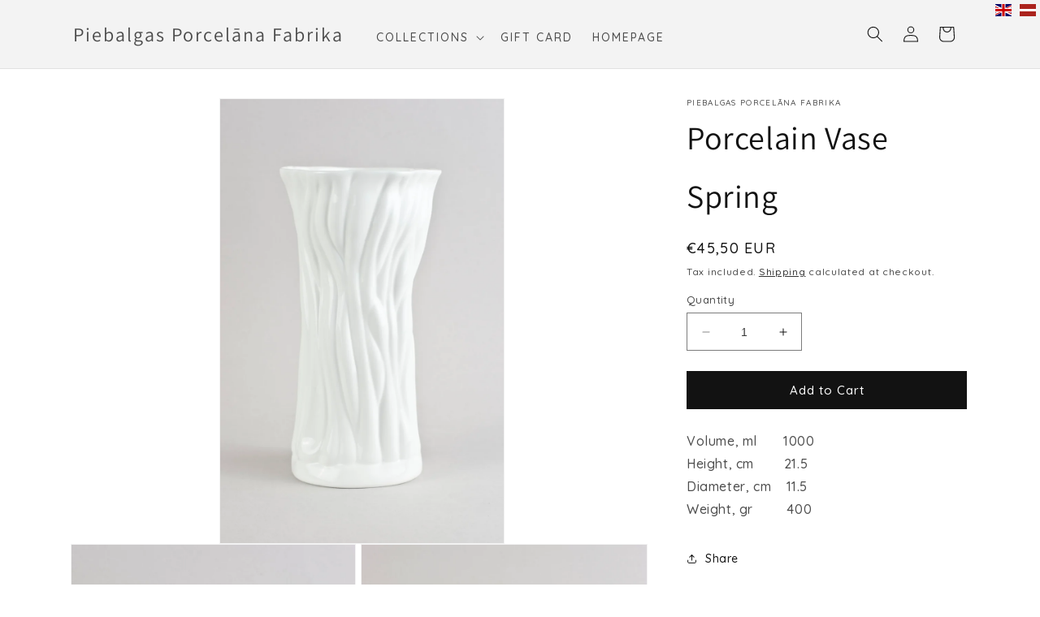

--- FILE ---
content_type: text/html; charset=utf-8
request_url: https://shop.porcelanadarbnica.lv/products/porcelain-vase-spring
body_size: 25890
content:
<!doctype html>




<html class="no-js" lang="en">
  <head>
    
    <script async src="//shop.porcelanadarbnica.lv/cdn/shop/t/40/assets/ml_md5_lib.js?v=179601829834711722281681115197"></script>
    	
<script type="text/javascript">

    var current_locale = 'en';
    
    
    	 
    	
    		var def_loc = 'en';
        
            
	
    	 
    	
            
	
    var enabled_locales = { 'en':'English','lv':'latviešu'}                      
    var is_default_locale = true;
    
    var req_path = '/products/porcelain-vase-spring';
    var root_path = '/';

    var ml_path_prefix = (root_path=='/') ? '' : root_path;

   
    var ml_redirect_mf = "";    

    
        var ml_domains_mf = {};
  	
	var ml_rtl = "ltr";
        
    	
      var ml_frontend_replace ={};  
    
  </script>
    <script async src="//shop.porcelanadarbnica.lv/cdn/shop/t/40/assets/ml.js?v=9250223079107725001681115204"></script>
    <link href="//shop.porcelanadarbnica.lv/cdn/shop/t/40/assets/ml_switcher.css?v=36747321191738322041681115675" rel="stylesheet" type="text/css" media="all" />
    
    <meta charset="utf-8">
    <meta http-equiv="X-UA-Compatible" content="IE=edge">
    <meta name="viewport" content="width=device-width,initial-scale=1">
    <meta name="theme-color" content="">
    <link rel="canonical" href="https://shop.porcelanadarbnica.lv/products/porcelain-vase-spring">
    <link rel="preconnect" href="https://cdn.shopify.com" crossorigin>
    <link rel="preconnect" href="https://fonts.googleapis.com">
    <link rel="preconnect" href="https://fonts.gstatic.com" crossorigin>
    <link href="https://fonts.googleapis.com/css2?family=Roboto:wght@100;300;400;500&display=swap" rel="stylesheet">
    <link rel="preconnect" href="https://fonts.googleapis.com">
    <link rel="preconnect" href="https://fonts.gstatic.com" crossorigin>
    <link href="https://fonts.googleapis.com/css2?family=Quicksand:wght@300;400;500;600&display=swap" rel="stylesheet"><link rel="preconnect" href="https://fonts.shopifycdn.com" crossorigin><title>
      Porcelain Vase Spring
 &ndash; Piebalgas Porcelāna Fabrika</title>

    
      <meta name="description" content="Volume, ml       1000Height, cm        21.5Diameter, cm    11.5Weight, gr         400">
    

    <meta property="og:site_name" content="Piebalgas Porcelāna Fabrika">
<meta property="og:url" content="https://shop.porcelanadarbnica.lv/products/porcelain-vase-spring">
<meta property="og:title" content="Porcelain Vase Spring">
<meta property="og:type" content="product">
<meta property="og:description" content="Volume, ml       1000Height, cm        21.5Diameter, cm    11.5Weight, gr         400"><meta property="og:image" content="http://shop.porcelanadarbnica.lv/cdn/shop/products/MG_1388_56f96921-f981-415c-85c5-b991a4888d8a.jpg?v=1663152055">
  <meta property="og:image:secure_url" content="https://shop.porcelanadarbnica.lv/cdn/shop/products/MG_1388_56f96921-f981-415c-85c5-b991a4888d8a.jpg?v=1663152055">
  <meta property="og:image:width" content="1952">
  <meta property="og:image:height" content="3056"><meta property="og:price:amount" content="45,50">
  <meta property="og:price:currency" content="EUR"><meta name="twitter:card" content="summary_large_image">
<meta name="twitter:title" content="Porcelain Vase Spring">
<meta name="twitter:description" content="Volume, ml       1000Height, cm        21.5Diameter, cm    11.5Weight, gr         400">


    <script src="//shop.porcelanadarbnica.lv/cdn/shop/t/40/assets/constants.js?v=95358004781563950421681115203" defer="defer"></script>
    <script src="//shop.porcelanadarbnica.lv/cdn/shop/t/40/assets/pubsub.js?v=2921868252632587581681115204" defer="defer"></script>
    <script src="//shop.porcelanadarbnica.lv/cdn/shop/t/40/assets/global.js?v=127210358271191040921681115207" defer="defer"></script>
    <script>window.performance && window.performance.mark && window.performance.mark('shopify.content_for_header.start');</script><meta id="shopify-digital-wallet" name="shopify-digital-wallet" content="/287899692/digital_wallets/dialog">
<link rel="alternate" hreflang="x-default" href="https://shop.porcelanadarbnica.lv/products/porcelain-vase-spring">
<link rel="alternate" hreflang="en" href="https://shop.porcelanadarbnica.lv/products/porcelain-vase-spring">
<link rel="alternate" hreflang="lv" href="https://shop.porcelanadarbnica.lv/lv/products/porcelain-vase-spring">
<link rel="alternate" type="application/json+oembed" href="https://shop.porcelanadarbnica.lv/products/porcelain-vase-spring.oembed">
<script async="async" src="/checkouts/internal/preloads.js?locale=en-LV"></script>
<script id="shopify-features" type="application/json">{"accessToken":"4800b718c7dd984d83bdd7e3b52621fb","betas":["rich-media-storefront-analytics"],"domain":"shop.porcelanadarbnica.lv","predictiveSearch":true,"shopId":287899692,"locale":"en"}</script>
<script>var Shopify = Shopify || {};
Shopify.shop = "peibalgas-porcelana-fabrika.myshopify.com";
Shopify.locale = "en";
Shopify.currency = {"active":"EUR","rate":"1.0"};
Shopify.country = "LV";
Shopify.theme = {"name":"Shopify2.0_v1.0_5.10.2023","id":147179340120,"schema_name":"Dawn","schema_version":"9.0.0","theme_store_id":null,"role":"main"};
Shopify.theme.handle = "null";
Shopify.theme.style = {"id":null,"handle":null};
Shopify.cdnHost = "shop.porcelanadarbnica.lv/cdn";
Shopify.routes = Shopify.routes || {};
Shopify.routes.root = "/";</script>
<script type="module">!function(o){(o.Shopify=o.Shopify||{}).modules=!0}(window);</script>
<script>!function(o){function n(){var o=[];function n(){o.push(Array.prototype.slice.apply(arguments))}return n.q=o,n}var t=o.Shopify=o.Shopify||{};t.loadFeatures=n(),t.autoloadFeatures=n()}(window);</script>
<script id="shop-js-analytics" type="application/json">{"pageType":"product"}</script>
<script defer="defer" async type="module" src="//shop.porcelanadarbnica.lv/cdn/shopifycloud/shop-js/modules/v2/client.init-shop-cart-sync_BN7fPSNr.en.esm.js"></script>
<script defer="defer" async type="module" src="//shop.porcelanadarbnica.lv/cdn/shopifycloud/shop-js/modules/v2/chunk.common_Cbph3Kss.esm.js"></script>
<script defer="defer" async type="module" src="//shop.porcelanadarbnica.lv/cdn/shopifycloud/shop-js/modules/v2/chunk.modal_DKumMAJ1.esm.js"></script>
<script type="module">
  await import("//shop.porcelanadarbnica.lv/cdn/shopifycloud/shop-js/modules/v2/client.init-shop-cart-sync_BN7fPSNr.en.esm.js");
await import("//shop.porcelanadarbnica.lv/cdn/shopifycloud/shop-js/modules/v2/chunk.common_Cbph3Kss.esm.js");
await import("//shop.porcelanadarbnica.lv/cdn/shopifycloud/shop-js/modules/v2/chunk.modal_DKumMAJ1.esm.js");

  window.Shopify.SignInWithShop?.initShopCartSync?.({"fedCMEnabled":true,"windoidEnabled":true});

</script>
<script>(function() {
  var isLoaded = false;
  function asyncLoad() {
    if (isLoaded) return;
    isLoaded = true;
    var urls = ["https:\/\/cdn.weglot.com\/weglot_script_tag.js?shop=peibalgas-porcelana-fabrika.myshopify.com"];
    for (var i = 0; i < urls.length; i++) {
      var s = document.createElement('script');
      s.type = 'text/javascript';
      s.async = true;
      s.src = urls[i];
      var x = document.getElementsByTagName('script')[0];
      x.parentNode.insertBefore(s, x);
    }
  };
  if(window.attachEvent) {
    window.attachEvent('onload', asyncLoad);
  } else {
    window.addEventListener('load', asyncLoad, false);
  }
})();</script>
<script id="__st">var __st={"a":287899692,"offset":7200,"reqid":"b466d743-6a5f-4270-ae75-a02dc73b46ff-1769914801","pageurl":"shop.porcelanadarbnica.lv\/products\/porcelain-vase-spring","u":"9fcb97f8d7bc","p":"product","rtyp":"product","rid":6994968379473};</script>
<script>window.ShopifyPaypalV4VisibilityTracking = true;</script>
<script id="captcha-bootstrap">!function(){'use strict';const t='contact',e='account',n='new_comment',o=[[t,t],['blogs',n],['comments',n],[t,'customer']],c=[[e,'customer_login'],[e,'guest_login'],[e,'recover_customer_password'],[e,'create_customer']],r=t=>t.map((([t,e])=>`form[action*='/${t}']:not([data-nocaptcha='true']) input[name='form_type'][value='${e}']`)).join(','),a=t=>()=>t?[...document.querySelectorAll(t)].map((t=>t.form)):[];function s(){const t=[...o],e=r(t);return a(e)}const i='password',u='form_key',d=['recaptcha-v3-token','g-recaptcha-response','h-captcha-response',i],f=()=>{try{return window.sessionStorage}catch{return}},m='__shopify_v',_=t=>t.elements[u];function p(t,e,n=!1){try{const o=window.sessionStorage,c=JSON.parse(o.getItem(e)),{data:r}=function(t){const{data:e,action:n}=t;return t[m]||n?{data:e,action:n}:{data:t,action:n}}(c);for(const[e,n]of Object.entries(r))t.elements[e]&&(t.elements[e].value=n);n&&o.removeItem(e)}catch(o){console.error('form repopulation failed',{error:o})}}const l='form_type',E='cptcha';function T(t){t.dataset[E]=!0}const w=window,h=w.document,L='Shopify',v='ce_forms',y='captcha';let A=!1;((t,e)=>{const n=(g='f06e6c50-85a8-45c8-87d0-21a2b65856fe',I='https://cdn.shopify.com/shopifycloud/storefront-forms-hcaptcha/ce_storefront_forms_captcha_hcaptcha.v1.5.2.iife.js',D={infoText:'Protected by hCaptcha',privacyText:'Privacy',termsText:'Terms'},(t,e,n)=>{const o=w[L][v],c=o.bindForm;if(c)return c(t,g,e,D).then(n);var r;o.q.push([[t,g,e,D],n]),r=I,A||(h.body.append(Object.assign(h.createElement('script'),{id:'captcha-provider',async:!0,src:r})),A=!0)});var g,I,D;w[L]=w[L]||{},w[L][v]=w[L][v]||{},w[L][v].q=[],w[L][y]=w[L][y]||{},w[L][y].protect=function(t,e){n(t,void 0,e),T(t)},Object.freeze(w[L][y]),function(t,e,n,w,h,L){const[v,y,A,g]=function(t,e,n){const i=e?o:[],u=t?c:[],d=[...i,...u],f=r(d),m=r(i),_=r(d.filter((([t,e])=>n.includes(e))));return[a(f),a(m),a(_),s()]}(w,h,L),I=t=>{const e=t.target;return e instanceof HTMLFormElement?e:e&&e.form},D=t=>v().includes(t);t.addEventListener('submit',(t=>{const e=I(t);if(!e)return;const n=D(e)&&!e.dataset.hcaptchaBound&&!e.dataset.recaptchaBound,o=_(e),c=g().includes(e)&&(!o||!o.value);(n||c)&&t.preventDefault(),c&&!n&&(function(t){try{if(!f())return;!function(t){const e=f();if(!e)return;const n=_(t);if(!n)return;const o=n.value;o&&e.removeItem(o)}(t);const e=Array.from(Array(32),(()=>Math.random().toString(36)[2])).join('');!function(t,e){_(t)||t.append(Object.assign(document.createElement('input'),{type:'hidden',name:u})),t.elements[u].value=e}(t,e),function(t,e){const n=f();if(!n)return;const o=[...t.querySelectorAll(`input[type='${i}']`)].map((({name:t})=>t)),c=[...d,...o],r={};for(const[a,s]of new FormData(t).entries())c.includes(a)||(r[a]=s);n.setItem(e,JSON.stringify({[m]:1,action:t.action,data:r}))}(t,e)}catch(e){console.error('failed to persist form',e)}}(e),e.submit())}));const S=(t,e)=>{t&&!t.dataset[E]&&(n(t,e.some((e=>e===t))),T(t))};for(const o of['focusin','change'])t.addEventListener(o,(t=>{const e=I(t);D(e)&&S(e,y())}));const B=e.get('form_key'),M=e.get(l),P=B&&M;t.addEventListener('DOMContentLoaded',(()=>{const t=y();if(P)for(const e of t)e.elements[l].value===M&&p(e,B);[...new Set([...A(),...v().filter((t=>'true'===t.dataset.shopifyCaptcha))])].forEach((e=>S(e,t)))}))}(h,new URLSearchParams(w.location.search),n,t,e,['guest_login'])})(!0,!0)}();</script>
<script integrity="sha256-4kQ18oKyAcykRKYeNunJcIwy7WH5gtpwJnB7kiuLZ1E=" data-source-attribution="shopify.loadfeatures" defer="defer" src="//shop.porcelanadarbnica.lv/cdn/shopifycloud/storefront/assets/storefront/load_feature-a0a9edcb.js" crossorigin="anonymous"></script>
<script data-source-attribution="shopify.dynamic_checkout.dynamic.init">var Shopify=Shopify||{};Shopify.PaymentButton=Shopify.PaymentButton||{isStorefrontPortableWallets:!0,init:function(){window.Shopify.PaymentButton.init=function(){};var t=document.createElement("script");t.src="https://shop.porcelanadarbnica.lv/cdn/shopifycloud/portable-wallets/latest/portable-wallets.en.js",t.type="module",document.head.appendChild(t)}};
</script>
<script data-source-attribution="shopify.dynamic_checkout.buyer_consent">
  function portableWalletsHideBuyerConsent(e){var t=document.getElementById("shopify-buyer-consent"),n=document.getElementById("shopify-subscription-policy-button");t&&n&&(t.classList.add("hidden"),t.setAttribute("aria-hidden","true"),n.removeEventListener("click",e))}function portableWalletsShowBuyerConsent(e){var t=document.getElementById("shopify-buyer-consent"),n=document.getElementById("shopify-subscription-policy-button");t&&n&&(t.classList.remove("hidden"),t.removeAttribute("aria-hidden"),n.addEventListener("click",e))}window.Shopify?.PaymentButton&&(window.Shopify.PaymentButton.hideBuyerConsent=portableWalletsHideBuyerConsent,window.Shopify.PaymentButton.showBuyerConsent=portableWalletsShowBuyerConsent);
</script>
<script data-source-attribution="shopify.dynamic_checkout.cart.bootstrap">document.addEventListener("DOMContentLoaded",(function(){function t(){return document.querySelector("shopify-accelerated-checkout-cart, shopify-accelerated-checkout")}if(t())Shopify.PaymentButton.init();else{new MutationObserver((function(e,n){t()&&(Shopify.PaymentButton.init(),n.disconnect())})).observe(document.body,{childList:!0,subtree:!0})}}));
</script>
<script id="sections-script" data-sections="header" defer="defer" src="//shop.porcelanadarbnica.lv/cdn/shop/t/40/compiled_assets/scripts.js?v=3231"></script>
<script>window.performance && window.performance.mark && window.performance.mark('shopify.content_for_header.end');</script>
<style data-shopify>
            @font-face {
  font-family: Assistant;
  font-weight: 400;
  font-style: normal;
  font-display: swap;
  src: url("//shop.porcelanadarbnica.lv/cdn/fonts/assistant/assistant_n4.9120912a469cad1cc292572851508ca49d12e768.woff2") format("woff2"),
       url("//shop.porcelanadarbnica.lv/cdn/fonts/assistant/assistant_n4.6e9875ce64e0fefcd3f4446b7ec9036b3ddd2985.woff") format("woff");
}

            @font-face {
  font-family: Assistant;
  font-weight: 700;
  font-style: normal;
  font-display: swap;
  src: url("//shop.porcelanadarbnica.lv/cdn/fonts/assistant/assistant_n7.bf44452348ec8b8efa3aa3068825305886b1c83c.woff2") format("woff2"),
       url("//shop.porcelanadarbnica.lv/cdn/fonts/assistant/assistant_n7.0c887fee83f6b3bda822f1150b912c72da0f7b64.woff") format("woff");
}

            
            
            @font-face {
  font-family: Assistant;
  font-weight: 400;
  font-style: normal;
  font-display: swap;
  src: url("//shop.porcelanadarbnica.lv/cdn/fonts/assistant/assistant_n4.9120912a469cad1cc292572851508ca49d12e768.woff2") format("woff2"),
       url("//shop.porcelanadarbnica.lv/cdn/fonts/assistant/assistant_n4.6e9875ce64e0fefcd3f4446b7ec9036b3ddd2985.woff") format("woff");
}


            :root {
              --font-body-family: Assistant, sans-serif;
              --font-body-style: normal;
              --font-body-weight: 400;
              --font-body-weight-bold: 700;

              --font-heading-family: Assistant, sans-serif;
              --font-heading-style: normal;
              --font-heading-weight: 400;

              --font-body-scale: 1.0;
              --font-heading-scale: 1.0;

              --color-base-text: 18, 18, 18;
              --color-shadow: 18, 18, 18;
              --color-base-background-1: 255, 255, 255;
              --color-base-background-2: 243, 243, 243;
              --color-base-solid-button-labels: 255, 255, 255;
              --color-base-outline-button-labels: 18, 18, 18;
              --color-base-accent-1: 18, 18, 18;
              --color-base-accent-2: 51, 79, 180;
              --payment-terms-background-color: #ffffff;

              --gradient-base-background-1: #ffffff;
              --gradient-base-background-2: #f3f3f3;
              --gradient-base-accent-1: #121212;
              --gradient-base-accent-2: #334fb4;

              --media-padding: px;
              --media-border-opacity: 0.05;
              --media-border-width: 1px;
              --media-radius: 0px;
              --media-shadow-opacity: 0.0;
              --media-shadow-horizontal-offset: 0px;
              --media-shadow-vertical-offset: 4px;
              --media-shadow-blur-radius: 5px;
              --media-shadow-visible: 0;

              --page-width: 120rem;
              --page-width-margin: 0rem;

              --product-card-image-padding: 0.0rem;
              --product-card-corner-radius: 0.0rem;
              --product-card-text-alignment: left;
              --product-card-border-width: 0.1rem;
              --product-card-border-opacity: 0.35;
              --product-card-shadow-opacity: 0.0;
              --product-card-shadow-visible: 0;
              --product-card-shadow-horizontal-offset: 0.2rem;
              --product-card-shadow-vertical-offset: 0.2rem;
              --product-card-shadow-blur-radius: 1.0rem;

              --collection-card-image-padding: 0.0rem;
              --collection-card-corner-radius: 0.4rem;
              --collection-card-text-alignment: left;
              --collection-card-border-width: 0.1rem;
              --collection-card-border-opacity: 0.35;
              --collection-card-shadow-opacity: 0.2;
              --collection-card-shadow-visible: 1;
              --collection-card-shadow-horizontal-offset: 0.4rem;
              --collection-card-shadow-vertical-offset: 0.2rem;
              --collection-card-shadow-blur-radius: 1.0rem;

              --blog-card-image-padding: 0.0rem;
              --blog-card-corner-radius: 0.0rem;
              --blog-card-text-alignment: left;
              --blog-card-border-width: 0.0rem;
              --blog-card-border-opacity: 0.1;
              --blog-card-shadow-opacity: 0.0;
              --blog-card-shadow-visible: 0;
              --blog-card-shadow-horizontal-offset: 0.0rem;
              --blog-card-shadow-vertical-offset: 0.4rem;
              --blog-card-shadow-blur-radius: 0.5rem;

              --badge-corner-radius: 4.0rem;

              --popup-border-width: 1px;
              --popup-border-opacity: 0.1;
              --popup-corner-radius: 0px;
              --popup-shadow-opacity: 0.0;
              --popup-shadow-horizontal-offset: 0px;
              --popup-shadow-vertical-offset: 4px;
              --popup-shadow-blur-radius: 5px;

              --drawer-border-width: 1px;
              --drawer-border-opacity: 0.1;
              --drawer-shadow-opacity: 0.0;
              --drawer-shadow-horizontal-offset: 0px;
              --drawer-shadow-vertical-offset: 4px;
              --drawer-shadow-blur-radius: 5px;

              --spacing-sections-desktop: 0px;
              --spacing-sections-mobile: 0px;

              --grid-desktop-vertical-spacing: 8px;
              --grid-desktop-horizontal-spacing: 8px;
              --grid-mobile-vertical-spacing: 4px;
              --grid-mobile-horizontal-spacing: 4px;

              --text-boxes-border-opacity: 0.1;
              --text-boxes-border-width: 0px;
              --text-boxes-radius: 2px;
              --text-boxes-shadow-opacity: 0.0;
              --text-boxes-shadow-visible: 0;
              --text-boxes-shadow-horizontal-offset: 2px;
              --text-boxes-shadow-vertical-offset: 0px;
              --text-boxes-shadow-blur-radius: 5px;

              --buttons-radius: 0px;
              --buttons-radius-outset: 0px;
              --buttons-border-width: 1px;
              --buttons-border-opacity: 1.0;
              --buttons-shadow-opacity: 0.0;
              --buttons-shadow-visible: 0;
              --buttons-shadow-horizontal-offset: 0px;
              --buttons-shadow-vertical-offset: 4px;
              --buttons-shadow-blur-radius: 5px;
              --buttons-border-offset: 0px;

              --inputs-radius: 0px;
              --inputs-border-width: 1px;
              --inputs-border-opacity: 0.55;
              --inputs-shadow-opacity: 0.0;
              --inputs-shadow-horizontal-offset: 0px;
              --inputs-margin-offset: 0px;
              --inputs-shadow-vertical-offset: 4px;
              --inputs-shadow-blur-radius: 5px;
              --inputs-radius-outset: 0px;

              --variant-pills-radius: 40px;
              --variant-pills-border-width: 1px;
              --variant-pills-border-opacity: 0.55;
              --variant-pills-shadow-opacity: 0.0;
              --variant-pills-shadow-horizontal-offset: 0px;
              --variant-pills-shadow-vertical-offset: 4px;
              --variant-pills-shadow-blur-radius: 5px;
            }

            *,
            *::before,
            *::after {
              box-sizing: inherit;
            }

            html {
              box-sizing: border-box;
              font-size: calc(var(--font-body-scale) * 62.5%);
              height: 100%;
            }

            body {
              display: grid;
              grid-template-rows: auto auto 1fr auto;
              grid-template-columns: 100%;
              min-height: 100%;
              margin: 0;
              font-size: 1.5rem;
              letter-spacing: 0.06rem;
              line-height: calc(1 + 0.8 / var(--font-body-scale));
      /*         font-family: var(--font-body-family); */
              font-style: var(--font-body-style);
      /*         font-weight: var(--font-body-weight); */
              font-family: var(--font-body-family);
              font-family: 'Quicksand', sans-serif;
               font-weight: 500;
            }

            @media screen and (min-width: 750px) {
              body {
                font-size: 1.6rem;
              }
            }
    </style>

    <link href="//shop.porcelanadarbnica.lv/cdn/shop/t/40/assets/base.css?v=176262370582424574281681561084" rel="stylesheet" type="text/css" media="all" />
<link rel="preload" as="font" href="//shop.porcelanadarbnica.lv/cdn/fonts/assistant/assistant_n4.9120912a469cad1cc292572851508ca49d12e768.woff2" type="font/woff2" crossorigin><link rel="preload" as="font" href="//shop.porcelanadarbnica.lv/cdn/fonts/assistant/assistant_n4.9120912a469cad1cc292572851508ca49d12e768.woff2" type="font/woff2" crossorigin><link
        rel="stylesheet"
        href="//shop.porcelanadarbnica.lv/cdn/shop/t/40/assets/component-predictive-search.css?v=84768728361261872681681115204"
        media="print"
        onload="this.media='all'"
      ><script>
      document.documentElement.className = document.documentElement.className.replace('no-js', 'js');
      if (Shopify.designMode) {
        document.documentElement.classList.add('shopify-design-mode');
      }
    </script>
  <!-- BEGIN app block: shopify://apps/makecommerce-shipping-solution/blocks/hide-checkout-button-from-modal/61e2c6ed-bbd6-4175-82c1-50e53eb3db6a -->
<!-- END app block --><script src="https://cdn.shopify.com/extensions/019afdb4-a8d2-7009-8cb5-306ed97d5e4d/my-app-71/assets/delay-buy-now-button.js" type="text/javascript" defer="defer"></script>
<link href="https://cdn.shopify.com/extensions/019afdb4-a8d2-7009-8cb5-306ed97d5e4d/my-app-71/assets/MakeCommerceStyle.css" rel="stylesheet" type="text/css" media="all">
<script src="https://cdn.shopify.com/extensions/019afdb4-a8d2-7009-8cb5-306ed97d5e4d/my-app-71/assets/MakeCommerce.js" type="text/javascript" defer="defer"></script>
<link href="https://monorail-edge.shopifysvc.com" rel="dns-prefetch">
<script>(function(){if ("sendBeacon" in navigator && "performance" in window) {try {var session_token_from_headers = performance.getEntriesByType('navigation')[0].serverTiming.find(x => x.name == '_s').description;} catch {var session_token_from_headers = undefined;}var session_cookie_matches = document.cookie.match(/_shopify_s=([^;]*)/);var session_token_from_cookie = session_cookie_matches && session_cookie_matches.length === 2 ? session_cookie_matches[1] : "";var session_token = session_token_from_headers || session_token_from_cookie || "";function handle_abandonment_event(e) {var entries = performance.getEntries().filter(function(entry) {return /monorail-edge.shopifysvc.com/.test(entry.name);});if (!window.abandonment_tracked && entries.length === 0) {window.abandonment_tracked = true;var currentMs = Date.now();var navigation_start = performance.timing.navigationStart;var payload = {shop_id: 287899692,url: window.location.href,navigation_start,duration: currentMs - navigation_start,session_token,page_type: "product"};window.navigator.sendBeacon("https://monorail-edge.shopifysvc.com/v1/produce", JSON.stringify({schema_id: "online_store_buyer_site_abandonment/1.1",payload: payload,metadata: {event_created_at_ms: currentMs,event_sent_at_ms: currentMs}}));}}window.addEventListener('pagehide', handle_abandonment_event);}}());</script>
<script id="web-pixels-manager-setup">(function e(e,d,r,n,o){if(void 0===o&&(o={}),!Boolean(null===(a=null===(i=window.Shopify)||void 0===i?void 0:i.analytics)||void 0===a?void 0:a.replayQueue)){var i,a;window.Shopify=window.Shopify||{};var t=window.Shopify;t.analytics=t.analytics||{};var s=t.analytics;s.replayQueue=[],s.publish=function(e,d,r){return s.replayQueue.push([e,d,r]),!0};try{self.performance.mark("wpm:start")}catch(e){}var l=function(){var e={modern:/Edge?\/(1{2}[4-9]|1[2-9]\d|[2-9]\d{2}|\d{4,})\.\d+(\.\d+|)|Firefox\/(1{2}[4-9]|1[2-9]\d|[2-9]\d{2}|\d{4,})\.\d+(\.\d+|)|Chrom(ium|e)\/(9{2}|\d{3,})\.\d+(\.\d+|)|(Maci|X1{2}).+ Version\/(15\.\d+|(1[6-9]|[2-9]\d|\d{3,})\.\d+)([,.]\d+|)( \(\w+\)|)( Mobile\/\w+|) Safari\/|Chrome.+OPR\/(9{2}|\d{3,})\.\d+\.\d+|(CPU[ +]OS|iPhone[ +]OS|CPU[ +]iPhone|CPU IPhone OS|CPU iPad OS)[ +]+(15[._]\d+|(1[6-9]|[2-9]\d|\d{3,})[._]\d+)([._]\d+|)|Android:?[ /-](13[3-9]|1[4-9]\d|[2-9]\d{2}|\d{4,})(\.\d+|)(\.\d+|)|Android.+Firefox\/(13[5-9]|1[4-9]\d|[2-9]\d{2}|\d{4,})\.\d+(\.\d+|)|Android.+Chrom(ium|e)\/(13[3-9]|1[4-9]\d|[2-9]\d{2}|\d{4,})\.\d+(\.\d+|)|SamsungBrowser\/([2-9]\d|\d{3,})\.\d+/,legacy:/Edge?\/(1[6-9]|[2-9]\d|\d{3,})\.\d+(\.\d+|)|Firefox\/(5[4-9]|[6-9]\d|\d{3,})\.\d+(\.\d+|)|Chrom(ium|e)\/(5[1-9]|[6-9]\d|\d{3,})\.\d+(\.\d+|)([\d.]+$|.*Safari\/(?![\d.]+ Edge\/[\d.]+$))|(Maci|X1{2}).+ Version\/(10\.\d+|(1[1-9]|[2-9]\d|\d{3,})\.\d+)([,.]\d+|)( \(\w+\)|)( Mobile\/\w+|) Safari\/|Chrome.+OPR\/(3[89]|[4-9]\d|\d{3,})\.\d+\.\d+|(CPU[ +]OS|iPhone[ +]OS|CPU[ +]iPhone|CPU IPhone OS|CPU iPad OS)[ +]+(10[._]\d+|(1[1-9]|[2-9]\d|\d{3,})[._]\d+)([._]\d+|)|Android:?[ /-](13[3-9]|1[4-9]\d|[2-9]\d{2}|\d{4,})(\.\d+|)(\.\d+|)|Mobile Safari.+OPR\/([89]\d|\d{3,})\.\d+\.\d+|Android.+Firefox\/(13[5-9]|1[4-9]\d|[2-9]\d{2}|\d{4,})\.\d+(\.\d+|)|Android.+Chrom(ium|e)\/(13[3-9]|1[4-9]\d|[2-9]\d{2}|\d{4,})\.\d+(\.\d+|)|Android.+(UC? ?Browser|UCWEB|U3)[ /]?(15\.([5-9]|\d{2,})|(1[6-9]|[2-9]\d|\d{3,})\.\d+)\.\d+|SamsungBrowser\/(5\.\d+|([6-9]|\d{2,})\.\d+)|Android.+MQ{2}Browser\/(14(\.(9|\d{2,})|)|(1[5-9]|[2-9]\d|\d{3,})(\.\d+|))(\.\d+|)|K[Aa][Ii]OS\/(3\.\d+|([4-9]|\d{2,})\.\d+)(\.\d+|)/},d=e.modern,r=e.legacy,n=navigator.userAgent;return n.match(d)?"modern":n.match(r)?"legacy":"unknown"}(),u="modern"===l?"modern":"legacy",c=(null!=n?n:{modern:"",legacy:""})[u],f=function(e){return[e.baseUrl,"/wpm","/b",e.hashVersion,"modern"===e.buildTarget?"m":"l",".js"].join("")}({baseUrl:d,hashVersion:r,buildTarget:u}),m=function(e){var d=e.version,r=e.bundleTarget,n=e.surface,o=e.pageUrl,i=e.monorailEndpoint;return{emit:function(e){var a=e.status,t=e.errorMsg,s=(new Date).getTime(),l=JSON.stringify({metadata:{event_sent_at_ms:s},events:[{schema_id:"web_pixels_manager_load/3.1",payload:{version:d,bundle_target:r,page_url:o,status:a,surface:n,error_msg:t},metadata:{event_created_at_ms:s}}]});if(!i)return console&&console.warn&&console.warn("[Web Pixels Manager] No Monorail endpoint provided, skipping logging."),!1;try{return self.navigator.sendBeacon.bind(self.navigator)(i,l)}catch(e){}var u=new XMLHttpRequest;try{return u.open("POST",i,!0),u.setRequestHeader("Content-Type","text/plain"),u.send(l),!0}catch(e){return console&&console.warn&&console.warn("[Web Pixels Manager] Got an unhandled error while logging to Monorail."),!1}}}}({version:r,bundleTarget:l,surface:e.surface,pageUrl:self.location.href,monorailEndpoint:e.monorailEndpoint});try{o.browserTarget=l,function(e){var d=e.src,r=e.async,n=void 0===r||r,o=e.onload,i=e.onerror,a=e.sri,t=e.scriptDataAttributes,s=void 0===t?{}:t,l=document.createElement("script"),u=document.querySelector("head"),c=document.querySelector("body");if(l.async=n,l.src=d,a&&(l.integrity=a,l.crossOrigin="anonymous"),s)for(var f in s)if(Object.prototype.hasOwnProperty.call(s,f))try{l.dataset[f]=s[f]}catch(e){}if(o&&l.addEventListener("load",o),i&&l.addEventListener("error",i),u)u.appendChild(l);else{if(!c)throw new Error("Did not find a head or body element to append the script");c.appendChild(l)}}({src:f,async:!0,onload:function(){if(!function(){var e,d;return Boolean(null===(d=null===(e=window.Shopify)||void 0===e?void 0:e.analytics)||void 0===d?void 0:d.initialized)}()){var d=window.webPixelsManager.init(e)||void 0;if(d){var r=window.Shopify.analytics;r.replayQueue.forEach((function(e){var r=e[0],n=e[1],o=e[2];d.publishCustomEvent(r,n,o)})),r.replayQueue=[],r.publish=d.publishCustomEvent,r.visitor=d.visitor,r.initialized=!0}}},onerror:function(){return m.emit({status:"failed",errorMsg:"".concat(f," has failed to load")})},sri:function(e){var d=/^sha384-[A-Za-z0-9+/=]+$/;return"string"==typeof e&&d.test(e)}(c)?c:"",scriptDataAttributes:o}),m.emit({status:"loading"})}catch(e){m.emit({status:"failed",errorMsg:(null==e?void 0:e.message)||"Unknown error"})}}})({shopId: 287899692,storefrontBaseUrl: "https://shop.porcelanadarbnica.lv",extensionsBaseUrl: "https://extensions.shopifycdn.com/cdn/shopifycloud/web-pixels-manager",monorailEndpoint: "https://monorail-edge.shopifysvc.com/unstable/produce_batch",surface: "storefront-renderer",enabledBetaFlags: ["2dca8a86"],webPixelsConfigList: [{"id":"167838040","eventPayloadVersion":"v1","runtimeContext":"LAX","scriptVersion":"1","type":"CUSTOM","privacyPurposes":["ANALYTICS"],"name":"Google Analytics tag (migrated)"},{"id":"shopify-app-pixel","configuration":"{}","eventPayloadVersion":"v1","runtimeContext":"STRICT","scriptVersion":"0450","apiClientId":"shopify-pixel","type":"APP","privacyPurposes":["ANALYTICS","MARKETING"]},{"id":"shopify-custom-pixel","eventPayloadVersion":"v1","runtimeContext":"LAX","scriptVersion":"0450","apiClientId":"shopify-pixel","type":"CUSTOM","privacyPurposes":["ANALYTICS","MARKETING"]}],isMerchantRequest: false,initData: {"shop":{"name":"Piebalgas Porcelāna Fabrika","paymentSettings":{"currencyCode":"EUR"},"myshopifyDomain":"peibalgas-porcelana-fabrika.myshopify.com","countryCode":"LV","storefrontUrl":"https:\/\/shop.porcelanadarbnica.lv"},"customer":null,"cart":null,"checkout":null,"productVariants":[{"price":{"amount":45.5,"currencyCode":"EUR"},"product":{"title":"Porcelain Vase Spring","vendor":"Piebalgas Porcelāna Fabrika","id":"6994968379473","untranslatedTitle":"Porcelain Vase Spring","url":"\/products\/porcelain-vase-spring","type":""},"id":"40145976361041","image":{"src":"\/\/shop.porcelanadarbnica.lv\/cdn\/shop\/products\/MG_1388_56f96921-f981-415c-85c5-b991a4888d8a.jpg?v=1663152055"},"sku":"","title":"Default Title","untranslatedTitle":"Default Title"}],"purchasingCompany":null},},"https://shop.porcelanadarbnica.lv/cdn","1d2a099fw23dfb22ep557258f5m7a2edbae",{"modern":"","legacy":""},{"shopId":"287899692","storefrontBaseUrl":"https:\/\/shop.porcelanadarbnica.lv","extensionBaseUrl":"https:\/\/extensions.shopifycdn.com\/cdn\/shopifycloud\/web-pixels-manager","surface":"storefront-renderer","enabledBetaFlags":"[\"2dca8a86\"]","isMerchantRequest":"false","hashVersion":"1d2a099fw23dfb22ep557258f5m7a2edbae","publish":"custom","events":"[[\"page_viewed\",{}],[\"product_viewed\",{\"productVariant\":{\"price\":{\"amount\":45.5,\"currencyCode\":\"EUR\"},\"product\":{\"title\":\"Porcelain Vase Spring\",\"vendor\":\"Piebalgas Porcelāna Fabrika\",\"id\":\"6994968379473\",\"untranslatedTitle\":\"Porcelain Vase Spring\",\"url\":\"\/products\/porcelain-vase-spring\",\"type\":\"\"},\"id\":\"40145976361041\",\"image\":{\"src\":\"\/\/shop.porcelanadarbnica.lv\/cdn\/shop\/products\/MG_1388_56f96921-f981-415c-85c5-b991a4888d8a.jpg?v=1663152055\"},\"sku\":\"\",\"title\":\"Default Title\",\"untranslatedTitle\":\"Default Title\"}}]]"});</script><script>
  window.ShopifyAnalytics = window.ShopifyAnalytics || {};
  window.ShopifyAnalytics.meta = window.ShopifyAnalytics.meta || {};
  window.ShopifyAnalytics.meta.currency = 'EUR';
  var meta = {"product":{"id":6994968379473,"gid":"gid:\/\/shopify\/Product\/6994968379473","vendor":"Piebalgas Porcelāna Fabrika","type":"","handle":"porcelain-vase-spring","variants":[{"id":40145976361041,"price":4550,"name":"Porcelain Vase Spring","public_title":null,"sku":""}],"remote":false},"page":{"pageType":"product","resourceType":"product","resourceId":6994968379473,"requestId":"b466d743-6a5f-4270-ae75-a02dc73b46ff-1769914801"}};
  for (var attr in meta) {
    window.ShopifyAnalytics.meta[attr] = meta[attr];
  }
</script>
<script class="analytics">
  (function () {
    var customDocumentWrite = function(content) {
      var jquery = null;

      if (window.jQuery) {
        jquery = window.jQuery;
      } else if (window.Checkout && window.Checkout.$) {
        jquery = window.Checkout.$;
      }

      if (jquery) {
        jquery('body').append(content);
      }
    };

    var hasLoggedConversion = function(token) {
      if (token) {
        return document.cookie.indexOf('loggedConversion=' + token) !== -1;
      }
      return false;
    }

    var setCookieIfConversion = function(token) {
      if (token) {
        var twoMonthsFromNow = new Date(Date.now());
        twoMonthsFromNow.setMonth(twoMonthsFromNow.getMonth() + 2);

        document.cookie = 'loggedConversion=' + token + '; expires=' + twoMonthsFromNow;
      }
    }

    var trekkie = window.ShopifyAnalytics.lib = window.trekkie = window.trekkie || [];
    if (trekkie.integrations) {
      return;
    }
    trekkie.methods = [
      'identify',
      'page',
      'ready',
      'track',
      'trackForm',
      'trackLink'
    ];
    trekkie.factory = function(method) {
      return function() {
        var args = Array.prototype.slice.call(arguments);
        args.unshift(method);
        trekkie.push(args);
        return trekkie;
      };
    };
    for (var i = 0; i < trekkie.methods.length; i++) {
      var key = trekkie.methods[i];
      trekkie[key] = trekkie.factory(key);
    }
    trekkie.load = function(config) {
      trekkie.config = config || {};
      trekkie.config.initialDocumentCookie = document.cookie;
      var first = document.getElementsByTagName('script')[0];
      var script = document.createElement('script');
      script.type = 'text/javascript';
      script.onerror = function(e) {
        var scriptFallback = document.createElement('script');
        scriptFallback.type = 'text/javascript';
        scriptFallback.onerror = function(error) {
                var Monorail = {
      produce: function produce(monorailDomain, schemaId, payload) {
        var currentMs = new Date().getTime();
        var event = {
          schema_id: schemaId,
          payload: payload,
          metadata: {
            event_created_at_ms: currentMs,
            event_sent_at_ms: currentMs
          }
        };
        return Monorail.sendRequest("https://" + monorailDomain + "/v1/produce", JSON.stringify(event));
      },
      sendRequest: function sendRequest(endpointUrl, payload) {
        // Try the sendBeacon API
        if (window && window.navigator && typeof window.navigator.sendBeacon === 'function' && typeof window.Blob === 'function' && !Monorail.isIos12()) {
          var blobData = new window.Blob([payload], {
            type: 'text/plain'
          });

          if (window.navigator.sendBeacon(endpointUrl, blobData)) {
            return true;
          } // sendBeacon was not successful

        } // XHR beacon

        var xhr = new XMLHttpRequest();

        try {
          xhr.open('POST', endpointUrl);
          xhr.setRequestHeader('Content-Type', 'text/plain');
          xhr.send(payload);
        } catch (e) {
          console.log(e);
        }

        return false;
      },
      isIos12: function isIos12() {
        return window.navigator.userAgent.lastIndexOf('iPhone; CPU iPhone OS 12_') !== -1 || window.navigator.userAgent.lastIndexOf('iPad; CPU OS 12_') !== -1;
      }
    };
    Monorail.produce('monorail-edge.shopifysvc.com',
      'trekkie_storefront_load_errors/1.1',
      {shop_id: 287899692,
      theme_id: 147179340120,
      app_name: "storefront",
      context_url: window.location.href,
      source_url: "//shop.porcelanadarbnica.lv/cdn/s/trekkie.storefront.c59ea00e0474b293ae6629561379568a2d7c4bba.min.js"});

        };
        scriptFallback.async = true;
        scriptFallback.src = '//shop.porcelanadarbnica.lv/cdn/s/trekkie.storefront.c59ea00e0474b293ae6629561379568a2d7c4bba.min.js';
        first.parentNode.insertBefore(scriptFallback, first);
      };
      script.async = true;
      script.src = '//shop.porcelanadarbnica.lv/cdn/s/trekkie.storefront.c59ea00e0474b293ae6629561379568a2d7c4bba.min.js';
      first.parentNode.insertBefore(script, first);
    };
    trekkie.load(
      {"Trekkie":{"appName":"storefront","development":false,"defaultAttributes":{"shopId":287899692,"isMerchantRequest":null,"themeId":147179340120,"themeCityHash":"6705762985342542931","contentLanguage":"en","currency":"EUR","eventMetadataId":"7a100c62-e5de-455c-ab9c-a0a2d78a94d1"},"isServerSideCookieWritingEnabled":true,"monorailRegion":"shop_domain","enabledBetaFlags":["65f19447","b5387b81"]},"Session Attribution":{},"S2S":{"facebookCapiEnabled":false,"source":"trekkie-storefront-renderer","apiClientId":580111}}
    );

    var loaded = false;
    trekkie.ready(function() {
      if (loaded) return;
      loaded = true;

      window.ShopifyAnalytics.lib = window.trekkie;

      var originalDocumentWrite = document.write;
      document.write = customDocumentWrite;
      try { window.ShopifyAnalytics.merchantGoogleAnalytics.call(this); } catch(error) {};
      document.write = originalDocumentWrite;

      window.ShopifyAnalytics.lib.page(null,{"pageType":"product","resourceType":"product","resourceId":6994968379473,"requestId":"b466d743-6a5f-4270-ae75-a02dc73b46ff-1769914801","shopifyEmitted":true});

      var match = window.location.pathname.match(/checkouts\/(.+)\/(thank_you|post_purchase)/)
      var token = match? match[1]: undefined;
      if (!hasLoggedConversion(token)) {
        setCookieIfConversion(token);
        window.ShopifyAnalytics.lib.track("Viewed Product",{"currency":"EUR","variantId":40145976361041,"productId":6994968379473,"productGid":"gid:\/\/shopify\/Product\/6994968379473","name":"Porcelain Vase Spring","price":"45.50","sku":"","brand":"Piebalgas Porcelāna Fabrika","variant":null,"category":"","nonInteraction":true,"remote":false},undefined,undefined,{"shopifyEmitted":true});
      window.ShopifyAnalytics.lib.track("monorail:\/\/trekkie_storefront_viewed_product\/1.1",{"currency":"EUR","variantId":40145976361041,"productId":6994968379473,"productGid":"gid:\/\/shopify\/Product\/6994968379473","name":"Porcelain Vase Spring","price":"45.50","sku":"","brand":"Piebalgas Porcelāna Fabrika","variant":null,"category":"","nonInteraction":true,"remote":false,"referer":"https:\/\/shop.porcelanadarbnica.lv\/products\/porcelain-vase-spring"});
      }
    });


        var eventsListenerScript = document.createElement('script');
        eventsListenerScript.async = true;
        eventsListenerScript.src = "//shop.porcelanadarbnica.lv/cdn/shopifycloud/storefront/assets/shop_events_listener-3da45d37.js";
        document.getElementsByTagName('head')[0].appendChild(eventsListenerScript);

})();</script>
  <script>
  if (!window.ga || (window.ga && typeof window.ga !== 'function')) {
    window.ga = function ga() {
      (window.ga.q = window.ga.q || []).push(arguments);
      if (window.Shopify && window.Shopify.analytics && typeof window.Shopify.analytics.publish === 'function') {
        window.Shopify.analytics.publish("ga_stub_called", {}, {sendTo: "google_osp_migration"});
      }
      console.error("Shopify's Google Analytics stub called with:", Array.from(arguments), "\nSee https://help.shopify.com/manual/promoting-marketing/pixels/pixel-migration#google for more information.");
    };
    if (window.Shopify && window.Shopify.analytics && typeof window.Shopify.analytics.publish === 'function') {
      window.Shopify.analytics.publish("ga_stub_initialized", {}, {sendTo: "google_osp_migration"});
    }
  }
</script>
<script
  defer
  src="https://shop.porcelanadarbnica.lv/cdn/shopifycloud/perf-kit/shopify-perf-kit-3.1.0.min.js"
  data-application="storefront-renderer"
  data-shop-id="287899692"
  data-render-region="gcp-us-east1"
  data-page-type="product"
  data-theme-instance-id="147179340120"
  data-theme-name="Dawn"
  data-theme-version="9.0.0"
  data-monorail-region="shop_domain"
  data-resource-timing-sampling-rate="10"
  data-shs="true"
  data-shs-beacon="true"
  data-shs-export-with-fetch="true"
  data-shs-logs-sample-rate="1"
  data-shs-beacon-endpoint="https://shop.porcelanadarbnica.lv/api/collect"
></script>
</head>

  <body class="gradient">
    
 











 

<div class="ml_lang_selector" style="display:flex;justify-content:flex-end; direction:ltr !important;">
	
		<span id="en" class="ml_link" style="cursor:pointer;"><img style="width:30px;padding-left:5px;padding-right:5px;" src="https://www.modules4u.biz/shopify/flags/4x3/gb.svg"></span><span id="lv" class="ml_link" style="cursor:pointer;"><img style="width:30px;padding-left:5px;padding-right:5px;" src="https://www.modules4u.biz/shopify/flags/4x3/lv.svg"></span>
	  
</div>


    <a class="skip-to-content-link button visually-hidden" href="#MainContent">
      Skip to content
    </a><!-- BEGIN sections: header-group -->
<div id="shopify-section-sections--18544876978520__header" class="shopify-section shopify-section-group-header-group section-header"><link rel="stylesheet" href="//shop.porcelanadarbnica.lv/cdn/shop/t/40/assets/component-list-menu.css?v=151968516119678728991681115201" media="print" onload="this.media='all'">
<link rel="stylesheet" href="//shop.porcelanadarbnica.lv/cdn/shop/t/40/assets/component-search.css?v=128521093024678621231681115204" media="print" onload="this.media='all'">
<link rel="stylesheet" href="//shop.porcelanadarbnica.lv/cdn/shop/t/40/assets/component-menu-drawer.css?v=160383672309639299041681115198" media="print" onload="this.media='all'">
<link rel="stylesheet" href="//shop.porcelanadarbnica.lv/cdn/shop/t/40/assets/component-cart-notification.css?v=183959141924840743391681115204" media="print" onload="this.media='all'">
<link rel="stylesheet" href="//shop.porcelanadarbnica.lv/cdn/shop/t/40/assets/component-cart-items.css?v=85211750084068185201681115208" media="print" onload="this.media='all'"><link rel="stylesheet" href="//shop.porcelanadarbnica.lv/cdn/shop/t/40/assets/component-price.css?v=16926224454349572981681115199" media="print" onload="this.media='all'">
  <link rel="stylesheet" href="//shop.porcelanadarbnica.lv/cdn/shop/t/40/assets/component-loading-overlay.css?v=45531189077529213471681115203" media="print" onload="this.media='all'"><noscript><link href="//shop.porcelanadarbnica.lv/cdn/shop/t/40/assets/component-list-menu.css?v=151968516119678728991681115201" rel="stylesheet" type="text/css" media="all" /></noscript>
<noscript><link href="//shop.porcelanadarbnica.lv/cdn/shop/t/40/assets/component-search.css?v=128521093024678621231681115204" rel="stylesheet" type="text/css" media="all" /></noscript>
<noscript><link href="//shop.porcelanadarbnica.lv/cdn/shop/t/40/assets/component-menu-drawer.css?v=160383672309639299041681115198" rel="stylesheet" type="text/css" media="all" /></noscript>
<noscript><link href="//shop.porcelanadarbnica.lv/cdn/shop/t/40/assets/component-cart-notification.css?v=183959141924840743391681115204" rel="stylesheet" type="text/css" media="all" /></noscript>
<noscript><link href="//shop.porcelanadarbnica.lv/cdn/shop/t/40/assets/component-cart-items.css?v=85211750084068185201681115208" rel="stylesheet" type="text/css" media="all" /></noscript>

<style>
  header-drawer {
    justify-self: start;
    margin-left: -1.2rem;
  }@media screen and (min-width: 990px) {
      header-drawer {
        display: none;
      }
    }.menu-drawer-container {
    display: flex;
  }

  .list-menu {
    list-style: none;
    padding: 0;
    margin: 0;
    margin-bottom:-20px;
  }

  .list-menu--inline {
    display: inline-flex;
    flex-wrap: wrap;
    text-transform:uppercase;
  }

  summary.list-menu__item {
    padding-right: 2.7rem;
  }

  .list-menu__item {
    display: flex;
    align-items: center;
    line-height: calc(1 + 0.3 / var(--font-body-scale));
  }

  .list-menu__item--link {
    text-decoration: none;
    padding-bottom: 1rem;
    padding-top: 1rem;
    line-height: calc(1 + 0.8 / var(--font-body-scale));
  }

  @media screen and (min-width: 750px) {
    .list-menu__item--link {
      padding-bottom: 0.5rem;
      padding-top: 0.5rem;
    }
  }
  #logo__name {
  letter-spacing:2px;
  }
</style><style data-shopify>.header {
    padding-top: 10px;
    padding-bottom: 10px;
  }

  .section-header {
    position: sticky; /* This is for fixing a Safari z-index issue. PR #2147 */
    margin-bottom: 0px;
  }

  @media screen and (min-width: 750px) {
    .section-header {
      margin-bottom: 0px;
    }
  }

  @media screen and (min-width: 990px) {
    .header {
      padding-top: 20px;
      padding-bottom: 20px;
    }
  }</style><script src="//shop.porcelanadarbnica.lv/cdn/shop/t/40/assets/details-disclosure.js?v=153497636716254413831681115205" defer="defer"></script>
<script src="//shop.porcelanadarbnica.lv/cdn/shop/t/40/assets/details-modal.js?v=4511761896672669691681115200" defer="defer"></script>
<script src="//shop.porcelanadarbnica.lv/cdn/shop/t/40/assets/cart-notification.js?v=160453272920806432391681115204" defer="defer"></script>
<script src="//shop.porcelanadarbnica.lv/cdn/shop/t/40/assets/search-form.js?v=113639710312857635801681115198" defer="defer"></script><svg xmlns="http://www.w3.org/2000/svg" class="hidden">
  <symbol id="icon-search" viewbox="0 0 18 19" fill="none">
    <path fill-rule="evenodd" clip-rule="evenodd" d="M11.03 11.68A5.784 5.784 0 112.85 3.5a5.784 5.784 0 018.18 8.18zm.26 1.12a6.78 6.78 0 11.72-.7l5.4 5.4a.5.5 0 11-.71.7l-5.41-5.4z" fill="currentColor"/>
  </symbol>

  <symbol id="icon-reset" class="icon icon-close"  fill="none" viewBox="0 0 18 18" stroke="currentColor">
    <circle r="8.5" cy="9" cx="9" stroke-opacity="0.2"/>
    <path d="M6.82972 6.82915L1.17193 1.17097" stroke-linecap="round" stroke-linejoin="round" transform="translate(5 5)"/>
    <path d="M1.22896 6.88502L6.77288 1.11523" stroke-linecap="round" stroke-linejoin="round" transform="translate(5 5)"/>
  </symbol>

  <symbol id="icon-close" class="icon icon-close" fill="none" viewBox="0 0 18 17">
    <path d="M.865 15.978a.5.5 0 00.707.707l7.433-7.431 7.579 7.282a.501.501 0 00.846-.37.5.5 0 00-.153-.351L9.712 8.546l7.417-7.416a.5.5 0 10-.707-.708L8.991 7.853 1.413.573a.5.5 0 10-.693.72l7.563 7.268-7.418 7.417z" fill="currentColor">
  </symbol>
</svg><sticky-header data-sticky-type="on-scroll-up" class="header-wrapper color-background-1 gradient header-wrapper--border-bottom">
  <header class="header header--middle-left header--mobile-center page-width header--has-menu"><header-drawer data-breakpoint="tablet">
        <details id="Details-menu-drawer-container" class="menu-drawer-container">
          <summary class="header__icon header__icon--menu header__icon--summary link focus-inset" aria-label="Menu">
            <span>
              <svg
  xmlns="http://www.w3.org/2000/svg"
  aria-hidden="true"
  focusable="false"
  class="icon icon-hamburger"
  fill="none"
  viewBox="0 0 18 16"
>
  <path d="M1 .5a.5.5 0 100 1h15.71a.5.5 0 000-1H1zM.5 8a.5.5 0 01.5-.5h15.71a.5.5 0 010 1H1A.5.5 0 01.5 8zm0 7a.5.5 0 01.5-.5h15.71a.5.5 0 010 1H1a.5.5 0 01-.5-.5z" fill="currentColor">
</svg>

              <svg
  xmlns="http://www.w3.org/2000/svg"
  aria-hidden="true"
  focusable="false"
  class="icon icon-close"
  fill="none"
  viewBox="0 0 18 17"
>
  <path d="M.865 15.978a.5.5 0 00.707.707l7.433-7.431 7.579 7.282a.501.501 0 00.846-.37.5.5 0 00-.153-.351L9.712 8.546l7.417-7.416a.5.5 0 10-.707-.708L8.991 7.853 1.413.573a.5.5 0 10-.693.72l7.563 7.268-7.418 7.417z" fill="currentColor">
</svg>

            </span>
          </summary>
          
          <div id="menu-drawer" class="gradient menu-drawer motion-reduce" tabindex="-1">
            <div class="menu-drawer__inner-container">
              <div class="menu-drawer__navigation-container">
                <nav class="menu-drawer__navigation">
                  <ul class="menu-drawer__menu has-submenu list-menu" role="list"><li><details id="Details-menu-drawer-menu-item-1">
                            <summary class="menu-drawer__menu-item list-menu__item link link--text focus-inset">
                              Collections
                              <svg
  viewBox="0 0 14 10"
  fill="none"
  aria-hidden="true"
  focusable="false"
  class="icon icon-arrow"
  xmlns="http://www.w3.org/2000/svg"
>
  <path fill-rule="evenodd" clip-rule="evenodd" d="M8.537.808a.5.5 0 01.817-.162l4 4a.5.5 0 010 .708l-4 4a.5.5 0 11-.708-.708L11.793 5.5H1a.5.5 0 010-1h10.793L8.646 1.354a.5.5 0 01-.109-.546z" fill="currentColor">
</svg>

                              <svg aria-hidden="true" focusable="false" class="icon icon-caret" viewBox="0 0 10 6">
  <path fill-rule="evenodd" clip-rule="evenodd" d="M9.354.646a.5.5 0 00-.708 0L5 4.293 1.354.646a.5.5 0 00-.708.708l4 4a.5.5 0 00.708 0l4-4a.5.5 0 000-.708z" fill="currentColor">
</svg>

                            </summary>
                            <div id="link-collections" class="menu-drawer__submenu has-submenu gradient motion-reduce" tabindex="-1">
                              <div class="menu-drawer__inner-submenu">
                                <button class="menu-drawer__close-button link link--text focus-inset" aria-expanded="true">
                                  <svg
  viewBox="0 0 14 10"
  fill="none"
  aria-hidden="true"
  focusable="false"
  class="icon icon-arrow"
  xmlns="http://www.w3.org/2000/svg"
>
  <path fill-rule="evenodd" clip-rule="evenodd" d="M8.537.808a.5.5 0 01.817-.162l4 4a.5.5 0 010 .708l-4 4a.5.5 0 11-.708-.708L11.793 5.5H1a.5.5 0 010-1h10.793L8.646 1.354a.5.5 0 01-.109-.546z" fill="currentColor">
</svg>

                                  Collections
                                </button>
                                <ul class="menu-drawer__menu list-menu" role="list" tabindex="-1"><li><details id="Details-menu-drawer-submenu-1">
                                          <summary class="menu-drawer__menu-item link link--text list-menu__item focus-inset">
                                            White Products
                                            <svg
  viewBox="0 0 14 10"
  fill="none"
  aria-hidden="true"
  focusable="false"
  class="icon icon-arrow"
  xmlns="http://www.w3.org/2000/svg"
>
  <path fill-rule="evenodd" clip-rule="evenodd" d="M8.537.808a.5.5 0 01.817-.162l4 4a.5.5 0 010 .708l-4 4a.5.5 0 11-.708-.708L11.793 5.5H1a.5.5 0 010-1h10.793L8.646 1.354a.5.5 0 01-.109-.546z" fill="currentColor">
</svg>

                                            <svg aria-hidden="true" focusable="false" class="icon icon-caret" viewBox="0 0 10 6">
  <path fill-rule="evenodd" clip-rule="evenodd" d="M9.354.646a.5.5 0 00-.708 0L5 4.293 1.354.646a.5.5 0 00-.708.708l4 4a.5.5 0 00.708 0l4-4a.5.5 0 000-.708z" fill="currentColor">
</svg>

                                          </summary>
                                          <div id="childlink-white-products" class="menu-drawer__submenu has-submenu gradient motion-reduce">
                                            <button class="menu-drawer__close-button link link--text focus-inset" aria-expanded="true">
                                              <svg
  viewBox="0 0 14 10"
  fill="none"
  aria-hidden="true"
  focusable="false"
  class="icon icon-arrow"
  xmlns="http://www.w3.org/2000/svg"
>
  <path fill-rule="evenodd" clip-rule="evenodd" d="M8.537.808a.5.5 0 01.817-.162l4 4a.5.5 0 010 .708l-4 4a.5.5 0 11-.708-.708L11.793 5.5H1a.5.5 0 010-1h10.793L8.646 1.354a.5.5 0 01-.109-.546z" fill="currentColor">
</svg>

                                              White Products
                                            </button>
                                            <ul class="menu-drawer__menu list-menu" role="list" tabindex="-1"><li>
                                                  <a href="/collections/adita" class="menu-drawer__menu-item link link--text list-menu__item focus-inset">
                                                    Knitted Collection
                                                  </a>
                                                </li><li>
                                                  <a href="/collections/burzita-kolekcija" class="menu-drawer__menu-item link link--text list-menu__item focus-inset">
                                                    Crumpled Collection
                                                  </a>
                                                </li><li>
                                                  <a href="/collections/diamond-collection" class="menu-drawer__menu-item link link--text list-menu__item focus-inset">
                                                    Diamond Collection
                                                  </a>
                                                </li><li>
                                                  <a href="/collections/decorative-ware" class="menu-drawer__menu-item link link--text list-menu__item focus-inset">
                                                    Decorative Ware
                                                  </a>
                                                </li><li>
                                                  <a href="/collections/designer-ware" class="menu-drawer__menu-item link link--text list-menu__item focus-inset">
                                                    Designer Ware
                                                  </a>
                                                </li><li>
                                                  <a href="/collections/lights-objects" class="menu-drawer__menu-item link link--text list-menu__item focus-inset">
                                                    Lamps
                                                  </a>
                                                </li><li>
                                                  <a href="/collections/mugs" class="menu-drawer__menu-item link link--text list-menu__item focus-inset">
                                                    Mugs
                                                  </a>
                                                </li><li>
                                                  <a href="/collections/souvenirs" class="menu-drawer__menu-item link link--text list-menu__item focus-inset">
                                                    Souvenirs
                                                  </a>
                                                </li><li>
                                                  <a href="/collections/candles" class="menu-drawer__menu-item link link--text list-menu__item focus-inset">
                                                    Candles
                                                  </a>
                                                </li><li>
                                                  <a href="/collections/vases" class="menu-drawer__menu-item link link--text list-menu__item focus-inset">
                                                    Vases
                                                  </a>
                                                </li></ul>
                                          </div>
                                        </details></li><li><details id="Details-menu-drawer-submenu-2">
                                          <summary class="menu-drawer__menu-item link link--text list-menu__item focus-inset">
                                            Printed Products
                                            <svg
  viewBox="0 0 14 10"
  fill="none"
  aria-hidden="true"
  focusable="false"
  class="icon icon-arrow"
  xmlns="http://www.w3.org/2000/svg"
>
  <path fill-rule="evenodd" clip-rule="evenodd" d="M8.537.808a.5.5 0 01.817-.162l4 4a.5.5 0 010 .708l-4 4a.5.5 0 11-.708-.708L11.793 5.5H1a.5.5 0 010-1h10.793L8.646 1.354a.5.5 0 01-.109-.546z" fill="currentColor">
</svg>

                                            <svg aria-hidden="true" focusable="false" class="icon icon-caret" viewBox="0 0 10 6">
  <path fill-rule="evenodd" clip-rule="evenodd" d="M9.354.646a.5.5 0 00-.708 0L5 4.293 1.354.646a.5.5 0 00-.708.708l4 4a.5.5 0 00.708 0l4-4a.5.5 0 000-.708z" fill="currentColor">
</svg>

                                          </summary>
                                          <div id="childlink-printed-products" class="menu-drawer__submenu has-submenu gradient motion-reduce">
                                            <button class="menu-drawer__close-button link link--text focus-inset" aria-expanded="true">
                                              <svg
  viewBox="0 0 14 10"
  fill="none"
  aria-hidden="true"
  focusable="false"
  class="icon icon-arrow"
  xmlns="http://www.w3.org/2000/svg"
>
  <path fill-rule="evenodd" clip-rule="evenodd" d="M8.537.808a.5.5 0 01.817-.162l4 4a.5.5 0 010 .708l-4 4a.5.5 0 11-.708-.708L11.793 5.5H1a.5.5 0 010-1h10.793L8.646 1.354a.5.5 0 01-.109-.546z" fill="currentColor">
</svg>

                                              Printed Products
                                            </button>
                                            <ul class="menu-drawer__menu list-menu" role="list" tabindex="-1"><li>
                                                  <a href="/collections/beetles" class="menu-drawer__menu-item link link--text list-menu__item focus-inset">
                                                    Beetles
                                                  </a>
                                                </li><li>
                                                  <a href="/collections/latvia-100" class="menu-drawer__menu-item link link--text list-menu__item focus-inset">
                                                    Latvia 100
                                                  </a>
                                                </li><li>
                                                  <a href="/collections/latvian-signs-and-symbols" class="menu-drawer__menu-item link link--text list-menu__item focus-inset">
                                                    Latvian signs and symbols
                                                  </a>
                                                </li><li>
                                                  <a href="/collections/stand-with-ukraine" class="menu-drawer__menu-item link link--text list-menu__item focus-inset">
                                                    Stand with Ukraine
                                                  </a>
                                                </li><li>
                                                  <a href="/collections/waterlily" class="menu-drawer__menu-item link link--text list-menu__item focus-inset">
                                                    Waterlily
                                                  </a>
                                                </li><li>
                                                  <a href="/collections/zoo" class="menu-drawer__menu-item link link--text list-menu__item focus-inset">
                                                    Zoo
                                                  </a>
                                                </li></ul>
                                          </div>
                                        </details></li><li><details id="Details-menu-drawer-submenu-3">
                                          <summary class="menu-drawer__menu-item link link--text list-menu__item focus-inset">
                                            Works of Artists
                                            <svg
  viewBox="0 0 14 10"
  fill="none"
  aria-hidden="true"
  focusable="false"
  class="icon icon-arrow"
  xmlns="http://www.w3.org/2000/svg"
>
  <path fill-rule="evenodd" clip-rule="evenodd" d="M8.537.808a.5.5 0 01.817-.162l4 4a.5.5 0 010 .708l-4 4a.5.5 0 11-.708-.708L11.793 5.5H1a.5.5 0 010-1h10.793L8.646 1.354a.5.5 0 01-.109-.546z" fill="currentColor">
</svg>

                                            <svg aria-hidden="true" focusable="false" class="icon icon-caret" viewBox="0 0 10 6">
  <path fill-rule="evenodd" clip-rule="evenodd" d="M9.354.646a.5.5 0 00-.708 0L5 4.293 1.354.646a.5.5 0 00-.708.708l4 4a.5.5 0 00.708 0l4-4a.5.5 0 000-.708z" fill="currentColor">
</svg>

                                          </summary>
                                          <div id="childlink-works-of-artists" class="menu-drawer__submenu has-submenu gradient motion-reduce">
                                            <button class="menu-drawer__close-button link link--text focus-inset" aria-expanded="true">
                                              <svg
  viewBox="0 0 14 10"
  fill="none"
  aria-hidden="true"
  focusable="false"
  class="icon icon-arrow"
  xmlns="http://www.w3.org/2000/svg"
>
  <path fill-rule="evenodd" clip-rule="evenodd" d="M8.537.808a.5.5 0 01.817-.162l4 4a.5.5 0 010 .708l-4 4a.5.5 0 11-.708-.708L11.793 5.5H1a.5.5 0 010-1h10.793L8.646 1.354a.5.5 0 01-.109-.546z" fill="currentColor">
</svg>

                                              Works of Artists
                                            </button>
                                            <ul class="menu-drawer__menu list-menu" role="list" tabindex="-1"><li>
                                                  <a href="/collections/animals-natalija-laminska" class="menu-drawer__menu-item link link--text list-menu__item focus-inset">
                                                    Animals. Natālija Laminska
                                                  </a>
                                                </li><li>
                                                  <a href="/collections/collection-edgars-folks" class="menu-drawer__menu-item link link--text list-menu__item focus-inset">
                                                    Children`s Book Graphics. Edgars Folks
                                                  </a>
                                                </li><li>
                                                  <a href="/collections/fairy-forest" class="menu-drawer__menu-item link link--text list-menu__item focus-inset">
                                                    Fairytale forest. Irēna Lūse
                                                  </a>
                                                </li><li>
                                                  <a href="/collections/latvian-dream" class="menu-drawer__menu-item link link--text list-menu__item focus-inset">
                                                    Latvian Dream. Agnese Bule
                                                  </a>
                                                </li><li>
                                                  <a href="/collections/latvian-graphic-artists-vilipsons-roberts-kolcovs" class="menu-drawer__menu-item link link--text list-menu__item focus-inset">
                                                    Latvian Graphic artists - Vilipsons, R.Koļcovs
                                                  </a>
                                                </li><li>
                                                  <a href="/collections/mandalas" class="menu-drawer__menu-item link link--text list-menu__item focus-inset">
                                                    Mandala. Kristine OmShanti
                                                  </a>
                                                </li><li>
                                                  <a href="/collections/liene-ratnika" class="menu-drawer__menu-item link link--text list-menu__item focus-inset">
                                                    Meadow. Liene Ratnika
                                                  </a>
                                                </li><li>
                                                  <a href="/collections/gleznotaja-biruta-stafecka" class="menu-drawer__menu-item link link--text list-menu__item focus-inset">
                                                    Painter. Biruta Stafecka
                                                  </a>
                                                </li></ul>
                                          </div>
                                        </details></li><li><details id="Details-menu-drawer-submenu-4">
                                          <summary class="menu-drawer__menu-item link link--text list-menu__item focus-inset">
                                            Latvian Cultural Heritage
                                            <svg
  viewBox="0 0 14 10"
  fill="none"
  aria-hidden="true"
  focusable="false"
  class="icon icon-arrow"
  xmlns="http://www.w3.org/2000/svg"
>
  <path fill-rule="evenodd" clip-rule="evenodd" d="M8.537.808a.5.5 0 01.817-.162l4 4a.5.5 0 010 .708l-4 4a.5.5 0 11-.708-.708L11.793 5.5H1a.5.5 0 010-1h10.793L8.646 1.354a.5.5 0 01-.109-.546z" fill="currentColor">
</svg>

                                            <svg aria-hidden="true" focusable="false" class="icon icon-caret" viewBox="0 0 10 6">
  <path fill-rule="evenodd" clip-rule="evenodd" d="M9.354.646a.5.5 0 00-.708 0L5 4.293 1.354.646a.5.5 0 00-.708.708l4 4a.5.5 0 00.708 0l4-4a.5.5 0 000-.708z" fill="currentColor">
</svg>

                                          </summary>
                                          <div id="childlink-latvian-cultural-heritage" class="menu-drawer__submenu has-submenu gradient motion-reduce">
                                            <button class="menu-drawer__close-button link link--text focus-inset" aria-expanded="true">
                                              <svg
  viewBox="0 0 14 10"
  fill="none"
  aria-hidden="true"
  focusable="false"
  class="icon icon-arrow"
  xmlns="http://www.w3.org/2000/svg"
>
  <path fill-rule="evenodd" clip-rule="evenodd" d="M8.537.808a.5.5 0 01.817-.162l4 4a.5.5 0 010 .708l-4 4a.5.5 0 11-.708-.708L11.793 5.5H1a.5.5 0 010-1h10.793L8.646 1.354a.5.5 0 01-.109-.546z" fill="currentColor">
</svg>

                                              Latvian Cultural Heritage
                                            </button>
                                            <ul class="menu-drawer__menu list-menu" role="list" tabindex="-1"><li>
                                                  <a href="/collections/julijs-madernieks" class="menu-drawer__menu-item link link--text list-menu__item focus-inset">
                                                    Jūlijs Madernieks
                                                  </a>
                                                </li><li>
                                                  <a href="/collections/julijs-straume" class="menu-drawer__menu-item link link--text list-menu__item focus-inset">
                                                    Jūlijs Straume
                                                  </a>
                                                </li><li>
                                                  <a href="/collections/vilhelms-purvitis" class="menu-drawer__menu-item link link--text list-menu__item focus-inset">
                                                    Vilhelms Purvītis
                                                  </a>
                                                </li><li>
                                                  <a href="/collections/janis-rozentals" class="menu-drawer__menu-item link link--text list-menu__item focus-inset">
                                                    Janis Rozentāls
                                                  </a>
                                                </li></ul>
                                          </div>
                                        </details></li><li><details id="Details-menu-drawer-submenu-5">
                                          <summary class="menu-drawer__menu-item link link--text list-menu__item focus-inset">
                                            Earrings
                                            <svg
  viewBox="0 0 14 10"
  fill="none"
  aria-hidden="true"
  focusable="false"
  class="icon icon-arrow"
  xmlns="http://www.w3.org/2000/svg"
>
  <path fill-rule="evenodd" clip-rule="evenodd" d="M8.537.808a.5.5 0 01.817-.162l4 4a.5.5 0 010 .708l-4 4a.5.5 0 11-.708-.708L11.793 5.5H1a.5.5 0 010-1h10.793L8.646 1.354a.5.5 0 01-.109-.546z" fill="currentColor">
</svg>

                                            <svg aria-hidden="true" focusable="false" class="icon icon-caret" viewBox="0 0 10 6">
  <path fill-rule="evenodd" clip-rule="evenodd" d="M9.354.646a.5.5 0 00-.708 0L5 4.293 1.354.646a.5.5 0 00-.708.708l4 4a.5.5 0 00.708 0l4-4a.5.5 0 000-.708z" fill="currentColor">
</svg>

                                          </summary>
                                          <div id="childlink-earrings" class="menu-drawer__submenu has-submenu gradient motion-reduce">
                                            <button class="menu-drawer__close-button link link--text focus-inset" aria-expanded="true">
                                              <svg
  viewBox="0 0 14 10"
  fill="none"
  aria-hidden="true"
  focusable="false"
  class="icon icon-arrow"
  xmlns="http://www.w3.org/2000/svg"
>
  <path fill-rule="evenodd" clip-rule="evenodd" d="M8.537.808a.5.5 0 01.817-.162l4 4a.5.5 0 010 .708l-4 4a.5.5 0 11-.708-.708L11.793 5.5H1a.5.5 0 010-1h10.793L8.646 1.354a.5.5 0 01-.109-.546z" fill="currentColor">
</svg>

                                              Earrings
                                            </button>
                                            <ul class="menu-drawer__menu list-menu" role="list" tabindex="-1"><li>
                                                  <a href="/collections/painted-earrings" class="menu-drawer__menu-item link link--text list-menu__item focus-inset">
                                                    Painted Earrings
                                                  </a>
                                                </li><li>
                                                  <a href="/collections/earrings-with-beetles" class="menu-drawer__menu-item link link--text list-menu__item focus-inset">
                                                    Earrings with Beetles
                                                  </a>
                                                </li><li>
                                                  <a href="/collections/white-earrings" class="menu-drawer__menu-item link link--text list-menu__item focus-inset">
                                                    White Earrings
                                                  </a>
                                                </li></ul>
                                          </div>
                                        </details></li></ul>
                              </div>
                            </div>
                          </details></li><li><a href="/products/piebalgas-porcelana-fabrikas-gift-card" class="menu-drawer__menu-item list-menu__item link link--text focus-inset">
                            Gift card
                          </a></li><li><a href="http://www.porcelanadarbnica.lv/" class="menu-drawer__menu-item list-menu__item link link--text focus-inset">
                            Homepage
                          </a></li></ul>
                </nav>
                <div class="menu-drawer__utility-links"><a href="https://shopify.com/287899692/account?locale=en&region_country=LV" class="menu-drawer__account link focus-inset h5 medium-hide large-up-hide">
                      <svg
  xmlns="http://www.w3.org/2000/svg"
  aria-hidden="true"
  focusable="false"
  class="icon icon-account"
  fill="none"
  viewBox="0 0 18 19"
>
  <path fill-rule="evenodd" clip-rule="evenodd" d="M6 4.5a3 3 0 116 0 3 3 0 01-6 0zm3-4a4 4 0 100 8 4 4 0 000-8zm5.58 12.15c1.12.82 1.83 2.24 1.91 4.85H1.51c.08-2.6.79-4.03 1.9-4.85C4.66 11.75 6.5 11.5 9 11.5s4.35.26 5.58 1.15zM9 10.5c-2.5 0-4.65.24-6.17 1.35C1.27 12.98.5 14.93.5 18v.5h17V18c0-3.07-.77-5.02-2.33-6.15-1.52-1.1-3.67-1.35-6.17-1.35z" fill="currentColor">
</svg>

Log in</a><ul class="list list-social list-unstyled" role="list"><li class="list-social__item">
                        <a href="https://www.facebook.com/PiebalgasPorcelanaFabrika/" class="list-social__link link"><svg aria-hidden="true" focusable="false" class="icon icon-facebook" viewBox="0 0 18 18">
  <path fill="currentColor" d="M16.42.61c.27 0 .5.1.69.28.19.2.28.42.28.7v15.44c0 .27-.1.5-.28.69a.94.94 0 01-.7.28h-4.39v-6.7h2.25l.31-2.65h-2.56v-1.7c0-.4.1-.72.28-.93.18-.2.5-.32 1-.32h1.37V3.35c-.6-.06-1.27-.1-2.01-.1-1.01 0-1.83.3-2.45.9-.62.6-.93 1.44-.93 2.53v1.97H7.04v2.65h2.24V18H.98c-.28 0-.5-.1-.7-.28a.94.94 0 01-.28-.7V1.59c0-.27.1-.5.28-.69a.94.94 0 01.7-.28h15.44z">
</svg>
<span class="visually-hidden">Facebook</span>
                        </a>
                      </li><li class="list-social__item">
                        <a href="https://www.instagram.com/piebalgas.porcelana.fabrika/" class="list-social__link link"><svg aria-hidden="true" focusable="false" class="icon icon-instagram" viewBox="0 0 18 18">
  <path fill="currentColor" d="M8.77 1.58c2.34 0 2.62.01 3.54.05.86.04 1.32.18 1.63.3.41.17.7.35 1.01.66.3.3.5.6.65 1 .12.32.27.78.3 1.64.05.92.06 1.2.06 3.54s-.01 2.62-.05 3.54a4.79 4.79 0 01-.3 1.63c-.17.41-.35.7-.66 1.01-.3.3-.6.5-1.01.66-.31.12-.77.26-1.63.3-.92.04-1.2.05-3.54.05s-2.62 0-3.55-.05a4.79 4.79 0 01-1.62-.3c-.42-.16-.7-.35-1.01-.66-.31-.3-.5-.6-.66-1a4.87 4.87 0 01-.3-1.64c-.04-.92-.05-1.2-.05-3.54s0-2.62.05-3.54c.04-.86.18-1.32.3-1.63.16-.41.35-.7.66-1.01.3-.3.6-.5 1-.65.32-.12.78-.27 1.63-.3.93-.05 1.2-.06 3.55-.06zm0-1.58C6.39 0 6.09.01 5.15.05c-.93.04-1.57.2-2.13.4-.57.23-1.06.54-1.55 1.02C1 1.96.7 2.45.46 3.02c-.22.56-.37 1.2-.4 2.13C0 6.1 0 6.4 0 8.77s.01 2.68.05 3.61c.04.94.2 1.57.4 2.13.23.58.54 1.07 1.02 1.56.49.48.98.78 1.55 1.01.56.22 1.2.37 2.13.4.94.05 1.24.06 3.62.06 2.39 0 2.68-.01 3.62-.05.93-.04 1.57-.2 2.13-.41a4.27 4.27 0 001.55-1.01c.49-.49.79-.98 1.01-1.56.22-.55.37-1.19.41-2.13.04-.93.05-1.23.05-3.61 0-2.39 0-2.68-.05-3.62a6.47 6.47 0 00-.4-2.13 4.27 4.27 0 00-1.02-1.55A4.35 4.35 0 0014.52.46a6.43 6.43 0 00-2.13-.41A69 69 0 008.77 0z"/>
  <path fill="currentColor" d="M8.8 4a4.5 4.5 0 100 9 4.5 4.5 0 000-9zm0 7.43a2.92 2.92 0 110-5.85 2.92 2.92 0 010 5.85zM13.43 5a1.05 1.05 0 100-2.1 1.05 1.05 0 000 2.1z">
</svg>
<span class="visually-hidden">Instagram</span>
                        </a>
                      </li></ul>
                </div>
              </div>
            </div>
          </div>
        </details>
      </header-drawer><a href="/" class="header__heading-link link link--text focus-inset"><span class="h2" id='logo__name'>Piebalgas Porcelāna Fabrika</span></a><nav class="header__inline-menu">
          <ul class="list-menu list-menu--inline" role="list"><li><header-menu>
                    <details id="Details-HeaderMenu-1">
                      <summary class="header__menu-item list-menu__item link focus-inset">
                        <span>Collections</span>
                        <svg aria-hidden="true" focusable="false" class="icon icon-caret" viewBox="0 0 10 6">
  <path fill-rule="evenodd" clip-rule="evenodd" d="M9.354.646a.5.5 0 00-.708 0L5 4.293 1.354.646a.5.5 0 00-.708.708l4 4a.5.5 0 00.708 0l4-4a.5.5 0 000-.708z" fill="currentColor">
</svg>

                      </summary>
                      <ul style="background-color: white;"  id="HeaderMenu-MenuList-1" class="header__submenu list-menu list-menu--disclosure gradient caption-large motion-reduce global-settings-popup" role="list" tabindex="-1"><li><details id="Details-HeaderSubMenu-1">
                                <summary class="header__menu-item link link--text list-menu__item focus-inset caption-large">
                                  <span>White Products</span>
                                  <svg aria-hidden="true" focusable="false" class="icon icon-caret" viewBox="0 0 10 6">
  <path fill-rule="evenodd" clip-rule="evenodd" d="M9.354.646a.5.5 0 00-.708 0L5 4.293 1.354.646a.5.5 0 00-.708.708l4 4a.5.5 0 00.708 0l4-4a.5.5 0 000-.708z" fill="currentColor">
</svg>

                                </summary>
                                <ul id="HeaderMenu-SubMenuList-1" class="header__submenu list-menu motion-reduce"><li>
                                      <a href="/collections/adita" class="header__menu-item list-menu__item link link--text focus-inset caption-large">
                                        Knitted Collection
                                      </a>
                                    </li><li>
                                      <a href="/collections/burzita-kolekcija" class="header__menu-item list-menu__item link link--text focus-inset caption-large">
                                        Crumpled Collection
                                      </a>
                                    </li><li>
                                      <a href="/collections/diamond-collection" class="header__menu-item list-menu__item link link--text focus-inset caption-large">
                                        Diamond Collection
                                      </a>
                                    </li><li>
                                      <a href="/collections/decorative-ware" class="header__menu-item list-menu__item link link--text focus-inset caption-large">
                                        Decorative Ware
                                      </a>
                                    </li><li>
                                      <a href="/collections/designer-ware" class="header__menu-item list-menu__item link link--text focus-inset caption-large">
                                        Designer Ware
                                      </a>
                                    </li><li>
                                      <a href="/collections/lights-objects" class="header__menu-item list-menu__item link link--text focus-inset caption-large">
                                        Lamps
                                      </a>
                                    </li><li>
                                      <a href="/collections/mugs" class="header__menu-item list-menu__item link link--text focus-inset caption-large">
                                        Mugs
                                      </a>
                                    </li><li>
                                      <a href="/collections/souvenirs" class="header__menu-item list-menu__item link link--text focus-inset caption-large">
                                        Souvenirs
                                      </a>
                                    </li><li>
                                      <a href="/collections/candles" class="header__menu-item list-menu__item link link--text focus-inset caption-large">
                                        Candles
                                      </a>
                                    </li><li>
                                      <a href="/collections/vases" class="header__menu-item list-menu__item link link--text focus-inset caption-large">
                                        Vases
                                      </a>
                                    </li></ul>
                              </details></li><li><details id="Details-HeaderSubMenu-2">
                                <summary class="header__menu-item link link--text list-menu__item focus-inset caption-large">
                                  <span>Printed Products</span>
                                  <svg aria-hidden="true" focusable="false" class="icon icon-caret" viewBox="0 0 10 6">
  <path fill-rule="evenodd" clip-rule="evenodd" d="M9.354.646a.5.5 0 00-.708 0L5 4.293 1.354.646a.5.5 0 00-.708.708l4 4a.5.5 0 00.708 0l4-4a.5.5 0 000-.708z" fill="currentColor">
</svg>

                                </summary>
                                <ul id="HeaderMenu-SubMenuList-2" class="header__submenu list-menu motion-reduce"><li>
                                      <a href="/collections/beetles" class="header__menu-item list-menu__item link link--text focus-inset caption-large">
                                        Beetles
                                      </a>
                                    </li><li>
                                      <a href="/collections/latvia-100" class="header__menu-item list-menu__item link link--text focus-inset caption-large">
                                        Latvia 100
                                      </a>
                                    </li><li>
                                      <a href="/collections/latvian-signs-and-symbols" class="header__menu-item list-menu__item link link--text focus-inset caption-large">
                                        Latvian signs and symbols
                                      </a>
                                    </li><li>
                                      <a href="/collections/stand-with-ukraine" class="header__menu-item list-menu__item link link--text focus-inset caption-large">
                                        Stand with Ukraine
                                      </a>
                                    </li><li>
                                      <a href="/collections/waterlily" class="header__menu-item list-menu__item link link--text focus-inset caption-large">
                                        Waterlily
                                      </a>
                                    </li><li>
                                      <a href="/collections/zoo" class="header__menu-item list-menu__item link link--text focus-inset caption-large">
                                        Zoo
                                      </a>
                                    </li></ul>
                              </details></li><li><details id="Details-HeaderSubMenu-3">
                                <summary class="header__menu-item link link--text list-menu__item focus-inset caption-large">
                                  <span>Works of Artists</span>
                                  <svg aria-hidden="true" focusable="false" class="icon icon-caret" viewBox="0 0 10 6">
  <path fill-rule="evenodd" clip-rule="evenodd" d="M9.354.646a.5.5 0 00-.708 0L5 4.293 1.354.646a.5.5 0 00-.708.708l4 4a.5.5 0 00.708 0l4-4a.5.5 0 000-.708z" fill="currentColor">
</svg>

                                </summary>
                                <ul id="HeaderMenu-SubMenuList-3" class="header__submenu list-menu motion-reduce"><li>
                                      <a href="/collections/animals-natalija-laminska" class="header__menu-item list-menu__item link link--text focus-inset caption-large">
                                        Animals. Natālija Laminska
                                      </a>
                                    </li><li>
                                      <a href="/collections/collection-edgars-folks" class="header__menu-item list-menu__item link link--text focus-inset caption-large">
                                        Children`s Book Graphics. Edgars Folks
                                      </a>
                                    </li><li>
                                      <a href="/collections/fairy-forest" class="header__menu-item list-menu__item link link--text focus-inset caption-large">
                                        Fairytale forest. Irēna Lūse
                                      </a>
                                    </li><li>
                                      <a href="/collections/latvian-dream" class="header__menu-item list-menu__item link link--text focus-inset caption-large">
                                        Latvian Dream. Agnese Bule
                                      </a>
                                    </li><li>
                                      <a href="/collections/latvian-graphic-artists-vilipsons-roberts-kolcovs" class="header__menu-item list-menu__item link link--text focus-inset caption-large">
                                        Latvian Graphic artists - Vilipsons, R.Koļcovs
                                      </a>
                                    </li><li>
                                      <a href="/collections/mandalas" class="header__menu-item list-menu__item link link--text focus-inset caption-large">
                                        Mandala. Kristine OmShanti
                                      </a>
                                    </li><li>
                                      <a href="/collections/liene-ratnika" class="header__menu-item list-menu__item link link--text focus-inset caption-large">
                                        Meadow. Liene Ratnika
                                      </a>
                                    </li><li>
                                      <a href="/collections/gleznotaja-biruta-stafecka" class="header__menu-item list-menu__item link link--text focus-inset caption-large">
                                        Painter. Biruta Stafecka
                                      </a>
                                    </li></ul>
                              </details></li><li><details id="Details-HeaderSubMenu-4">
                                <summary class="header__menu-item link link--text list-menu__item focus-inset caption-large">
                                  <span>Latvian Cultural Heritage</span>
                                  <svg aria-hidden="true" focusable="false" class="icon icon-caret" viewBox="0 0 10 6">
  <path fill-rule="evenodd" clip-rule="evenodd" d="M9.354.646a.5.5 0 00-.708 0L5 4.293 1.354.646a.5.5 0 00-.708.708l4 4a.5.5 0 00.708 0l4-4a.5.5 0 000-.708z" fill="currentColor">
</svg>

                                </summary>
                                <ul id="HeaderMenu-SubMenuList-4" class="header__submenu list-menu motion-reduce"><li>
                                      <a href="/collections/julijs-madernieks" class="header__menu-item list-menu__item link link--text focus-inset caption-large">
                                        Jūlijs Madernieks
                                      </a>
                                    </li><li>
                                      <a href="/collections/julijs-straume" class="header__menu-item list-menu__item link link--text focus-inset caption-large">
                                        Jūlijs Straume
                                      </a>
                                    </li><li>
                                      <a href="/collections/vilhelms-purvitis" class="header__menu-item list-menu__item link link--text focus-inset caption-large">
                                        Vilhelms Purvītis
                                      </a>
                                    </li><li>
                                      <a href="/collections/janis-rozentals" class="header__menu-item list-menu__item link link--text focus-inset caption-large">
                                        Janis Rozentāls
                                      </a>
                                    </li></ul>
                              </details></li><li><details id="Details-HeaderSubMenu-5">
                                <summary class="header__menu-item link link--text list-menu__item focus-inset caption-large">
                                  <span>Earrings</span>
                                  <svg aria-hidden="true" focusable="false" class="icon icon-caret" viewBox="0 0 10 6">
  <path fill-rule="evenodd" clip-rule="evenodd" d="M9.354.646a.5.5 0 00-.708 0L5 4.293 1.354.646a.5.5 0 00-.708.708l4 4a.5.5 0 00.708 0l4-4a.5.5 0 000-.708z" fill="currentColor">
</svg>

                                </summary>
                                <ul id="HeaderMenu-SubMenuList-5" class="header__submenu list-menu motion-reduce"><li>
                                      <a href="/collections/painted-earrings" class="header__menu-item list-menu__item link link--text focus-inset caption-large">
                                        Painted Earrings
                                      </a>
                                    </li><li>
                                      <a href="/collections/earrings-with-beetles" class="header__menu-item list-menu__item link link--text focus-inset caption-large">
                                        Earrings with Beetles
                                      </a>
                                    </li><li>
                                      <a href="/collections/white-earrings" class="header__menu-item list-menu__item link link--text focus-inset caption-large">
                                        White Earrings
                                      </a>
                                    </li></ul>
                              </details></li></ul>
                    </details>
                  </header-menu></li><li><a href="/products/piebalgas-porcelana-fabrikas-gift-card" class="header__menu-item list-menu__item link link--text focus-inset">
                    <span>Gift card</span>
                  </a></li><li><a href="http://www.porcelanadarbnica.lv/" class="header__menu-item list-menu__item link link--text focus-inset">
                    <span>Homepage</span>
                  </a></li></ul>
        </nav><div class="header__icons">
      <div class="desktop-localization-wrapper">
</div>
      <details-modal class="header__search">
        <details>
          <summary class="header__icon header__icon--search header__icon--summary link focus-inset modal__toggle" aria-haspopup="dialog" aria-label="Search">
            <span>
              <svg class="modal__toggle-open icon icon-search" aria-hidden="true" focusable="false">
                <use href="#icon-search">
              </svg>
              <svg class="modal__toggle-close icon icon-close" aria-hidden="true" focusable="false">
                <use href="#icon-close">
              </svg>
            </span>
          </summary>
          <div class="search-modal modal__content gradient" role="dialog" aria-modal="true" aria-label="Search">
            <div class="modal-overlay"></div>
            <div class="search-modal__content search-modal__content-bottom" tabindex="-1"><predictive-search class="search-modal__form" data-loading-text="Loading..."><form action="/search" method="get" role="search" class="search search-modal__form">
                    <div class="field">
                      <input class="search__input field__input"
                        id="Search-In-Modal"
                        type="search"
                        name="q"
                        value=""
                        placeholder="Search"role="combobox"
                          aria-expanded="false"
                          aria-owns="predictive-search-results"
                          aria-controls="predictive-search-results"
                          aria-haspopup="listbox"
                          aria-autocomplete="list"
                          autocorrect="off"
                          autocomplete="off"
                          autocapitalize="off"
                          spellcheck="false">
                      <label class="field__label" for="Search-In-Modal">Search</label>
                      <input type="hidden" name="options[prefix]" value="last">
                      <button type="reset" class="reset__button field__button hidden" aria-label="Clear search term">
                        <svg class="icon icon-close" aria-hidden="true" focusable="false">
                          <use xlink:href="#icon-reset">
                        </svg>
                      </button>
                      <button class="search__button field__button" aria-label="Search">
                        <svg class="icon icon-search" aria-hidden="true" focusable="false">
                          <use href="#icon-search">
                        </svg>
                      </button>
                    </div><div class="predictive-search predictive-search--header" tabindex="-1" data-predictive-search>
                        <div class="predictive-search__loading-state">
                          <svg aria-hidden="true" focusable="false" class="spinner" viewBox="0 0 66 66" xmlns="http://www.w3.org/2000/svg">
                            <circle class="path" fill="none" stroke-width="6" cx="33" cy="33" r="30"></circle>
                          </svg>
                        </div>
                      </div>

                      <span class="predictive-search-status visually-hidden" role="status" aria-hidden="true"></span></form></predictive-search><button type="button" class="search-modal__close-button modal__close-button link link--text focus-inset" aria-label="Close">
                <svg class="icon icon-close" aria-hidden="true" focusable="false">
                  <use href="#icon-close">
                </svg>
              </button>
            </div>
          </div>
        </details>
      </details-modal><a href="https://shopify.com/287899692/account?locale=en&region_country=LV" class="header__icon header__icon--account link focus-inset small-hide">
          <svg
  xmlns="http://www.w3.org/2000/svg"
  aria-hidden="true"
  focusable="false"
  class="icon icon-account"
  fill="none"
  viewBox="0 0 18 19"
>
  <path fill-rule="evenodd" clip-rule="evenodd" d="M6 4.5a3 3 0 116 0 3 3 0 01-6 0zm3-4a4 4 0 100 8 4 4 0 000-8zm5.58 12.15c1.12.82 1.83 2.24 1.91 4.85H1.51c.08-2.6.79-4.03 1.9-4.85C4.66 11.75 6.5 11.5 9 11.5s4.35.26 5.58 1.15zM9 10.5c-2.5 0-4.65.24-6.17 1.35C1.27 12.98.5 14.93.5 18v.5h17V18c0-3.07-.77-5.02-2.33-6.15-1.52-1.1-3.67-1.35-6.17-1.35z" fill="currentColor">
</svg>

          <span class="visually-hidden">Log in</span>
        </a><a href="/cart" class="header__icon header__icon--cart link focus-inset" id="cart-icon-bubble"><svg
  class="icon icon-cart-empty"
  aria-hidden="true"
  focusable="false"
  xmlns="http://www.w3.org/2000/svg"
  viewBox="0 0 40 40"
  fill="none"
>
  <path d="m15.75 11.8h-3.16l-.77 11.6a5 5 0 0 0 4.99 5.34h7.38a5 5 0 0 0 4.99-5.33l-.78-11.61zm0 1h-2.22l-.71 10.67a4 4 0 0 0 3.99 4.27h7.38a4 4 0 0 0 4-4.27l-.72-10.67h-2.22v.63a4.75 4.75 0 1 1 -9.5 0zm8.5 0h-7.5v.63a3.75 3.75 0 1 0 7.5 0z" fill="currentColor" fill-rule="evenodd"/>
</svg>
<span class="visually-hidden">Cart</span></a>
    
<!--     <localization-form><form method="post" action="/localization" id="FooterLanguageForm" accept-charset="UTF-8" class="localization-form" enctype="multipart/form-data"><input type="hidden" name="form_type" value="localization" /><input type="hidden" name="utf8" value="✓" /><input type="hidden" name="_method" value="put" /><input type="hidden" name="return_to" value="/products/porcelain-vase-spring" /><div class = 'valoda'>
        <div class="no-js-hidden">     
          <div class="disclosure">

            <button type="button" class='language-button-one'           
              aria-expanded="false" 
              aria-controls="FooterLanguageList" 
              aria-describedby="FooterLanguageLabel">
              English
            </button>
    

            <div class="disclosure__list-wrapper" hidden>
              <ul id="FooterLanguageList" role="list" class="disclosure__list list-unstyled"><li class="disclosure__item" tabindex="-1">
                    <a class="link link--text disclosure__link caption-large disclosure__link--active focus-inset" href="#" hreflang="en" lang="en" aria-current="true" data-value="en">
                      English
                    </a>
                  </li><li class="disclosure__item" tabindex="-1">
                    <a class="link link--text disclosure__link caption-large focus-inset" href="#" hreflang="lv" lang="lv" data-value="lv">
                      Latviešu
                    </a>
                  </li></ul>
            </div>
          </div>
          <input type="hidden" name="locale_code" value="en">
        </div>
      </div></form></localization-form> -->
  </div>
  </header>

</sticky-header> 

<cart-notification>
  <div class="cart-notification-wrapper page-width">
    <div
      id="cart-notification"
      class="cart-notification focus-inset color-background-1 gradient"
      aria-modal="true"
      aria-label="Item added to your cart"
      role="dialog"
      tabindex="-1"
      style='background-color: wheat;'
    >
      <div class="cart-notification__header">
        <h2 class="cart-notification__heading caption-large text-body"><svg
  class="icon icon-checkmark color-foreground-text"
  aria-hidden="true"
  focusable="false"
  xmlns="http://www.w3.org/2000/svg"
  viewBox="0 0 12 9"
  fill="none"
>
  <path fill-rule="evenodd" clip-rule="evenodd" d="M11.35.643a.5.5 0 01.006.707l-6.77 6.886a.5.5 0 01-.719-.006L.638 4.845a.5.5 0 11.724-.69l2.872 3.011 6.41-6.517a.5.5 0 01.707-.006h-.001z" fill="currentColor"/>
</svg>
Item added to your cart
        </h2>
        <button
          type="button"
          class="cart-notification__close modal__close-button link link--text focus-inset"
          aria-label="Close"
        >
          <svg class="icon icon-close" aria-hidden="true" focusable="false">
            <use href="#icon-close">
          </svg>
        </button>
      </div>
      <div id="cart-notification-product" class="cart-notification-product"></div>
      <div class="cart-notification__links">
        <a
          href="/cart"
          id="cart-notification-button"
          class="button button--secondary button--full-width"
        >View cart</a>
        <form action="/cart" method="post" id="cart-notification-form">
          <button class="button button--primary button--full-width" name="checkout">
            Check out
          </button>
        </form>
        <button type="button" class="link button-label">Continue shopping</button>
      </div>
    </div>
  </div>
</cart-notification>
<style data-shopify>
  .cart-notification {
    display: none;
  }
</style>



<script type="application/ld+json">
  {
    "@context": "http://schema.org",
    "@type": "Organization",
    "name": "Piebalgas Porcelāna Fabrika",
    
    "sameAs": [
      "",
      "https:\/\/www.facebook.com\/PiebalgasPorcelanaFabrika\/",
      "",
      "https:\/\/www.instagram.com\/piebalgas.porcelana.fabrika\/",
      "",
      "",
      "",
      "",
      ""
    ],
    "url": "https:\/\/shop.porcelanadarbnica.lv"
  }
</script>
</div>
<!-- END sections: header-group -->

    <main id="MainContent" class="content-for-layout focus-none" role="main" tabindex="-1">
      <section id="shopify-section-template--18544877568344__main" class="shopify-section section"><section
  id="MainProduct-template--18544877568344__main"
  class="page-width section-template--18544877568344__main-padding"
  data-section="template--18544877568344__main"
>
  <link href="//shop.porcelanadarbnica.lv/cdn/shop/t/40/assets/section-main-product.css?v=140985198751250070551681115206" rel="stylesheet" type="text/css" media="all" />
  <link href="//shop.porcelanadarbnica.lv/cdn/shop/t/40/assets/component-accordion.css?v=49086902018402556451681115198" rel="stylesheet" type="text/css" media="all" />
  <link href="//shop.porcelanadarbnica.lv/cdn/shop/t/40/assets/component-price.css?v=16926224454349572981681115199" rel="stylesheet" type="text/css" media="all" />
  <link href="//shop.porcelanadarbnica.lv/cdn/shop/t/40/assets/component-slider.css?v=105375438519496326121681115207" rel="stylesheet" type="text/css" media="all" />
  <link href="//shop.porcelanadarbnica.lv/cdn/shop/t/40/assets/component-rating.css?v=158018262445661804451681115200" rel="stylesheet" type="text/css" media="all" />
  <link href="//shop.porcelanadarbnica.lv/cdn/shop/t/40/assets/component-loading-overlay.css?v=45531189077529213471681115203" rel="stylesheet" type="text/css" media="all" />
  <link href="//shop.porcelanadarbnica.lv/cdn/shop/t/40/assets/component-deferred-media.css?v=30438097029530744451681115205" rel="stylesheet" type="text/css" media="all" />
<style data-shopify>.section-template--18544877568344__main-padding {
      padding-top: 27px;
      padding-bottom: 9px;
    }

    @media screen and (min-width: 750px) {
      .section-template--18544877568344__main-padding {
        padding-top: 36px;
        padding-bottom: 12px;
      }
    }</style><script src="//shop.porcelanadarbnica.lv/cdn/shop/t/40/assets/product-info.js?v=174806172978439001541681115209" defer="defer"></script>
  <script src="//shop.porcelanadarbnica.lv/cdn/shop/t/40/assets/product-form.js?v=70868584464135832471681115197" defer="defer"></script>
  


  <div class="product product--large product--left product--stacked product--mobile-hide grid grid--1-col grid--2-col-tablet">
    <div class="grid__item product__media-wrapper">
      
<media-gallery
  id="MediaGallery-template--18544877568344__main"
  role="region"
  
    class="product__column-sticky"
  
  aria-label="Gallery Viewer"
  data-desktop-layout="stacked"
>
  <div id="GalleryStatus-template--18544877568344__main" class="visually-hidden" role="status"></div>
  <slider-component id="GalleryViewer-template--18544877568344__main" class="slider-mobile-gutter"><a class="skip-to-content-link button visually-hidden quick-add-hidden" href="#ProductInfo-template--18544877568344__main">
        Skip to product information
      </a><ul
      id="Slider-Gallery-template--18544877568344__main"
      class="product__media-list contains-media grid grid--peek list-unstyled slider slider--mobile"
      role="list"
    ><li
            id="Slide-template--18544877568344__main-23500403769425"
            class="product__media-item grid__item slider__slide is-active"
            data-media-id="template--18544877568344__main-23500403769425"
          >

<div
  class="product-media-container media-type-image media-fit-contain global-media-settings gradient constrain-height"
  style="--ratio: 0.6387434554973822; --preview-ratio: 0.6387434554973822;"
>
  <noscript><div class="product__media media">
        <img src="//shop.porcelanadarbnica.lv/cdn/shop/products/MG_1388_56f96921-f981-415c-85c5-b991a4888d8a.jpg?v=1663152055&amp;width=1946" alt="" srcset="//shop.porcelanadarbnica.lv/cdn/shop/products/MG_1388_56f96921-f981-415c-85c5-b991a4888d8a.jpg?v=1663152055&amp;width=246 246w, //shop.porcelanadarbnica.lv/cdn/shop/products/MG_1388_56f96921-f981-415c-85c5-b991a4888d8a.jpg?v=1663152055&amp;width=493 493w, //shop.porcelanadarbnica.lv/cdn/shop/products/MG_1388_56f96921-f981-415c-85c5-b991a4888d8a.jpg?v=1663152055&amp;width=600 600w, //shop.porcelanadarbnica.lv/cdn/shop/products/MG_1388_56f96921-f981-415c-85c5-b991a4888d8a.jpg?v=1663152055&amp;width=713 713w, //shop.porcelanadarbnica.lv/cdn/shop/products/MG_1388_56f96921-f981-415c-85c5-b991a4888d8a.jpg?v=1663152055&amp;width=823 823w, //shop.porcelanadarbnica.lv/cdn/shop/products/MG_1388_56f96921-f981-415c-85c5-b991a4888d8a.jpg?v=1663152055&amp;width=990 990w, //shop.porcelanadarbnica.lv/cdn/shop/products/MG_1388_56f96921-f981-415c-85c5-b991a4888d8a.jpg?v=1663152055&amp;width=1100 1100w, //shop.porcelanadarbnica.lv/cdn/shop/products/MG_1388_56f96921-f981-415c-85c5-b991a4888d8a.jpg?v=1663152055&amp;width=1206 1206w, //shop.porcelanadarbnica.lv/cdn/shop/products/MG_1388_56f96921-f981-415c-85c5-b991a4888d8a.jpg?v=1663152055&amp;width=1346 1346w, //shop.porcelanadarbnica.lv/cdn/shop/products/MG_1388_56f96921-f981-415c-85c5-b991a4888d8a.jpg?v=1663152055&amp;width=1426 1426w, //shop.porcelanadarbnica.lv/cdn/shop/products/MG_1388_56f96921-f981-415c-85c5-b991a4888d8a.jpg?v=1663152055&amp;width=1646 1646w, //shop.porcelanadarbnica.lv/cdn/shop/products/MG_1388_56f96921-f981-415c-85c5-b991a4888d8a.jpg?v=1663152055&amp;width=1946 1946w" width="1946" height="3047" sizes="(min-width: 1200px) 715px, (min-width: 990px) calc(65.0vw - 10rem), (min-width: 750px) calc((100vw - 11.5rem) / 2), calc(100vw / 1 - 4rem)">
      </div></noscript>

  <modal-opener class="product__modal-opener product__modal-opener--image no-js-hidden" data-modal="#ProductModal-template--18544877568344__main">
    <span class="product__media-icon motion-reduce quick-add-hidden product__media-icon--lightbox" aria-hidden="true"><svg
  aria-hidden="true"
  focusable="false"
  class="icon icon-plus"
  width="19"
  height="19"
  viewBox="0 0 19 19"
  fill="none"
  xmlns="http://www.w3.org/2000/svg"
>
  <path fill-rule="evenodd" clip-rule="evenodd" d="M4.66724 7.93978C4.66655 7.66364 4.88984 7.43922 5.16598 7.43853L10.6996 7.42464C10.9758 7.42395 11.2002 7.64724 11.2009 7.92339C11.2016 8.19953 10.9783 8.42395 10.7021 8.42464L5.16849 8.43852C4.89235 8.43922 4.66793 8.21592 4.66724 7.93978Z" fill="currentColor"/>
  <path fill-rule="evenodd" clip-rule="evenodd" d="M7.92576 4.66463C8.2019 4.66394 8.42632 4.88723 8.42702 5.16337L8.4409 10.697C8.44159 10.9732 8.2183 11.1976 7.94215 11.1983C7.66601 11.199 7.44159 10.9757 7.4409 10.6995L7.42702 5.16588C7.42633 4.88974 7.64962 4.66532 7.92576 4.66463Z" fill="currentColor"/>
  <path fill-rule="evenodd" clip-rule="evenodd" d="M12.8324 3.03011C10.1255 0.323296 5.73693 0.323296 3.03011 3.03011C0.323296 5.73693 0.323296 10.1256 3.03011 12.8324C5.73693 15.5392 10.1255 15.5392 12.8324 12.8324C15.5392 10.1256 15.5392 5.73693 12.8324 3.03011ZM2.32301 2.32301C5.42035 -0.774336 10.4421 -0.774336 13.5395 2.32301C16.6101 5.39361 16.6366 10.3556 13.619 13.4588L18.2473 18.0871C18.4426 18.2824 18.4426 18.599 18.2473 18.7943C18.0521 18.9895 17.7355 18.9895 17.5402 18.7943L12.8778 14.1318C9.76383 16.6223 5.20839 16.4249 2.32301 13.5395C-0.774335 10.4421 -0.774335 5.42035 2.32301 2.32301Z" fill="currentColor"/>
</svg>
</span>
    <div class="loading-overlay__spinner hidden">
      <svg
        aria-hidden="true"
        focusable="false"
        class="spinner"
        viewBox="0 0 66 66"
        xmlns="http://www.w3.org/2000/svg"
      >
        <circle class="path" fill="none" stroke-width="4" cx="33" cy="33" r="30"></circle>
      </svg>
    </div>
    <div class="product__media media media--transparent">
      <img src="//shop.porcelanadarbnica.lv/cdn/shop/products/MG_1388_56f96921-f981-415c-85c5-b991a4888d8a.jpg?v=1663152055&amp;width=1946" alt="" srcset="//shop.porcelanadarbnica.lv/cdn/shop/products/MG_1388_56f96921-f981-415c-85c5-b991a4888d8a.jpg?v=1663152055&amp;width=246 246w, //shop.porcelanadarbnica.lv/cdn/shop/products/MG_1388_56f96921-f981-415c-85c5-b991a4888d8a.jpg?v=1663152055&amp;width=493 493w, //shop.porcelanadarbnica.lv/cdn/shop/products/MG_1388_56f96921-f981-415c-85c5-b991a4888d8a.jpg?v=1663152055&amp;width=600 600w, //shop.porcelanadarbnica.lv/cdn/shop/products/MG_1388_56f96921-f981-415c-85c5-b991a4888d8a.jpg?v=1663152055&amp;width=713 713w, //shop.porcelanadarbnica.lv/cdn/shop/products/MG_1388_56f96921-f981-415c-85c5-b991a4888d8a.jpg?v=1663152055&amp;width=823 823w, //shop.porcelanadarbnica.lv/cdn/shop/products/MG_1388_56f96921-f981-415c-85c5-b991a4888d8a.jpg?v=1663152055&amp;width=990 990w, //shop.porcelanadarbnica.lv/cdn/shop/products/MG_1388_56f96921-f981-415c-85c5-b991a4888d8a.jpg?v=1663152055&amp;width=1100 1100w, //shop.porcelanadarbnica.lv/cdn/shop/products/MG_1388_56f96921-f981-415c-85c5-b991a4888d8a.jpg?v=1663152055&amp;width=1206 1206w, //shop.porcelanadarbnica.lv/cdn/shop/products/MG_1388_56f96921-f981-415c-85c5-b991a4888d8a.jpg?v=1663152055&amp;width=1346 1346w, //shop.porcelanadarbnica.lv/cdn/shop/products/MG_1388_56f96921-f981-415c-85c5-b991a4888d8a.jpg?v=1663152055&amp;width=1426 1426w, //shop.porcelanadarbnica.lv/cdn/shop/products/MG_1388_56f96921-f981-415c-85c5-b991a4888d8a.jpg?v=1663152055&amp;width=1646 1646w, //shop.porcelanadarbnica.lv/cdn/shop/products/MG_1388_56f96921-f981-415c-85c5-b991a4888d8a.jpg?v=1663152055&amp;width=1946 1946w" width="1946" height="3047" class="image-magnify-lightbox" sizes="(min-width: 1200px) 715px, (min-width: 990px) calc(65.0vw - 10rem), (min-width: 750px) calc((100vw - 11.5rem) / 2), calc(100vw / 1 - 4rem)">
    </div>
    <button class="product__media-toggle quick-add-hidden product__media-zoom-lightbox" type="button" aria-haspopup="dialog" data-media-id="23500403769425">
      <span class="visually-hidden">
        Open media 1 in modal
      </span>
    </button>
  </modal-opener></div>

          </li><li
            id="Slide-template--18544877568344__main-23500403802193"
            class="product__media-item grid__item slider__slide"
            data-media-id="template--18544877568344__main-23500403802193"
          >

<div
  class="product-media-container media-type-image media-fit-contain global-media-settings gradient constrain-height"
  style="--ratio: 0.6387434554973822; --preview-ratio: 0.6387434554973822;"
>
  <noscript><div class="product__media media">
        <img src="//shop.porcelanadarbnica.lv/cdn/shop/products/MG_1389.jpg?v=1663152055&amp;width=1946" alt="" srcset="//shop.porcelanadarbnica.lv/cdn/shop/products/MG_1389.jpg?v=1663152055&amp;width=246 246w, //shop.porcelanadarbnica.lv/cdn/shop/products/MG_1389.jpg?v=1663152055&amp;width=493 493w, //shop.porcelanadarbnica.lv/cdn/shop/products/MG_1389.jpg?v=1663152055&amp;width=600 600w, //shop.porcelanadarbnica.lv/cdn/shop/products/MG_1389.jpg?v=1663152055&amp;width=713 713w, //shop.porcelanadarbnica.lv/cdn/shop/products/MG_1389.jpg?v=1663152055&amp;width=823 823w, //shop.porcelanadarbnica.lv/cdn/shop/products/MG_1389.jpg?v=1663152055&amp;width=990 990w, //shop.porcelanadarbnica.lv/cdn/shop/products/MG_1389.jpg?v=1663152055&amp;width=1100 1100w, //shop.porcelanadarbnica.lv/cdn/shop/products/MG_1389.jpg?v=1663152055&amp;width=1206 1206w, //shop.porcelanadarbnica.lv/cdn/shop/products/MG_1389.jpg?v=1663152055&amp;width=1346 1346w, //shop.porcelanadarbnica.lv/cdn/shop/products/MG_1389.jpg?v=1663152055&amp;width=1426 1426w, //shop.porcelanadarbnica.lv/cdn/shop/products/MG_1389.jpg?v=1663152055&amp;width=1646 1646w, //shop.porcelanadarbnica.lv/cdn/shop/products/MG_1389.jpg?v=1663152055&amp;width=1946 1946w" width="1946" height="3047" loading="lazy" sizes="(min-width: 1200px) 715px, (min-width: 990px) calc(65.0vw - 10rem), (min-width: 750px) calc((100vw - 11.5rem) / 2), calc(100vw / 1 - 4rem)">
      </div></noscript>

  <modal-opener class="product__modal-opener product__modal-opener--image no-js-hidden" data-modal="#ProductModal-template--18544877568344__main">
    <span class="product__media-icon motion-reduce quick-add-hidden product__media-icon--lightbox" aria-hidden="true"><svg
  aria-hidden="true"
  focusable="false"
  class="icon icon-plus"
  width="19"
  height="19"
  viewBox="0 0 19 19"
  fill="none"
  xmlns="http://www.w3.org/2000/svg"
>
  <path fill-rule="evenodd" clip-rule="evenodd" d="M4.66724 7.93978C4.66655 7.66364 4.88984 7.43922 5.16598 7.43853L10.6996 7.42464C10.9758 7.42395 11.2002 7.64724 11.2009 7.92339C11.2016 8.19953 10.9783 8.42395 10.7021 8.42464L5.16849 8.43852C4.89235 8.43922 4.66793 8.21592 4.66724 7.93978Z" fill="currentColor"/>
  <path fill-rule="evenodd" clip-rule="evenodd" d="M7.92576 4.66463C8.2019 4.66394 8.42632 4.88723 8.42702 5.16337L8.4409 10.697C8.44159 10.9732 8.2183 11.1976 7.94215 11.1983C7.66601 11.199 7.44159 10.9757 7.4409 10.6995L7.42702 5.16588C7.42633 4.88974 7.64962 4.66532 7.92576 4.66463Z" fill="currentColor"/>
  <path fill-rule="evenodd" clip-rule="evenodd" d="M12.8324 3.03011C10.1255 0.323296 5.73693 0.323296 3.03011 3.03011C0.323296 5.73693 0.323296 10.1256 3.03011 12.8324C5.73693 15.5392 10.1255 15.5392 12.8324 12.8324C15.5392 10.1256 15.5392 5.73693 12.8324 3.03011ZM2.32301 2.32301C5.42035 -0.774336 10.4421 -0.774336 13.5395 2.32301C16.6101 5.39361 16.6366 10.3556 13.619 13.4588L18.2473 18.0871C18.4426 18.2824 18.4426 18.599 18.2473 18.7943C18.0521 18.9895 17.7355 18.9895 17.5402 18.7943L12.8778 14.1318C9.76383 16.6223 5.20839 16.4249 2.32301 13.5395C-0.774335 10.4421 -0.774335 5.42035 2.32301 2.32301Z" fill="currentColor"/>
</svg>
</span>
    <div class="loading-overlay__spinner hidden">
      <svg
        aria-hidden="true"
        focusable="false"
        class="spinner"
        viewBox="0 0 66 66"
        xmlns="http://www.w3.org/2000/svg"
      >
        <circle class="path" fill="none" stroke-width="4" cx="33" cy="33" r="30"></circle>
      </svg>
    </div>
    <div class="product__media media media--transparent">
      <img src="//shop.porcelanadarbnica.lv/cdn/shop/products/MG_1389.jpg?v=1663152055&amp;width=1946" alt="" srcset="//shop.porcelanadarbnica.lv/cdn/shop/products/MG_1389.jpg?v=1663152055&amp;width=246 246w, //shop.porcelanadarbnica.lv/cdn/shop/products/MG_1389.jpg?v=1663152055&amp;width=493 493w, //shop.porcelanadarbnica.lv/cdn/shop/products/MG_1389.jpg?v=1663152055&amp;width=600 600w, //shop.porcelanadarbnica.lv/cdn/shop/products/MG_1389.jpg?v=1663152055&amp;width=713 713w, //shop.porcelanadarbnica.lv/cdn/shop/products/MG_1389.jpg?v=1663152055&amp;width=823 823w, //shop.porcelanadarbnica.lv/cdn/shop/products/MG_1389.jpg?v=1663152055&amp;width=990 990w, //shop.porcelanadarbnica.lv/cdn/shop/products/MG_1389.jpg?v=1663152055&amp;width=1100 1100w, //shop.porcelanadarbnica.lv/cdn/shop/products/MG_1389.jpg?v=1663152055&amp;width=1206 1206w, //shop.porcelanadarbnica.lv/cdn/shop/products/MG_1389.jpg?v=1663152055&amp;width=1346 1346w, //shop.porcelanadarbnica.lv/cdn/shop/products/MG_1389.jpg?v=1663152055&amp;width=1426 1426w, //shop.porcelanadarbnica.lv/cdn/shop/products/MG_1389.jpg?v=1663152055&amp;width=1646 1646w, //shop.porcelanadarbnica.lv/cdn/shop/products/MG_1389.jpg?v=1663152055&amp;width=1946 1946w" width="1946" height="3047" loading="lazy" class="image-magnify-lightbox" sizes="(min-width: 1200px) 715px, (min-width: 990px) calc(65.0vw - 10rem), (min-width: 750px) calc((100vw - 11.5rem) / 2), calc(100vw / 1 - 4rem)">
    </div>
    <button class="product__media-toggle quick-add-hidden product__media-zoom-lightbox" type="button" aria-haspopup="dialog" data-media-id="23500403802193">
      <span class="visually-hidden">
        Open media 2 in modal
      </span>
    </button>
  </modal-opener></div>

          </li><li
            id="Slide-template--18544877568344__main-23500403867729"
            class="product__media-item grid__item slider__slide"
            data-media-id="template--18544877568344__main-23500403867729"
          >

<div
  class="product-media-container media-type-image media-fit-contain global-media-settings gradient constrain-height"
  style="--ratio: 1.0555310709563683; --preview-ratio: 1.0555310709563683;"
>
  <noscript><div class="product__media media">
        <img src="//shop.porcelanadarbnica.lv/cdn/shop/products/MG_1390_1e639c29-bc95-44d8-b4af-92ae88debf3f.jpg?v=1663152055&amp;width=1946" alt="" srcset="//shop.porcelanadarbnica.lv/cdn/shop/products/MG_1390_1e639c29-bc95-44d8-b4af-92ae88debf3f.jpg?v=1663152055&amp;width=246 246w, //shop.porcelanadarbnica.lv/cdn/shop/products/MG_1390_1e639c29-bc95-44d8-b4af-92ae88debf3f.jpg?v=1663152055&amp;width=493 493w, //shop.porcelanadarbnica.lv/cdn/shop/products/MG_1390_1e639c29-bc95-44d8-b4af-92ae88debf3f.jpg?v=1663152055&amp;width=600 600w, //shop.porcelanadarbnica.lv/cdn/shop/products/MG_1390_1e639c29-bc95-44d8-b4af-92ae88debf3f.jpg?v=1663152055&amp;width=713 713w, //shop.porcelanadarbnica.lv/cdn/shop/products/MG_1390_1e639c29-bc95-44d8-b4af-92ae88debf3f.jpg?v=1663152055&amp;width=823 823w, //shop.porcelanadarbnica.lv/cdn/shop/products/MG_1390_1e639c29-bc95-44d8-b4af-92ae88debf3f.jpg?v=1663152055&amp;width=990 990w, //shop.porcelanadarbnica.lv/cdn/shop/products/MG_1390_1e639c29-bc95-44d8-b4af-92ae88debf3f.jpg?v=1663152055&amp;width=1100 1100w, //shop.porcelanadarbnica.lv/cdn/shop/products/MG_1390_1e639c29-bc95-44d8-b4af-92ae88debf3f.jpg?v=1663152055&amp;width=1206 1206w, //shop.porcelanadarbnica.lv/cdn/shop/products/MG_1390_1e639c29-bc95-44d8-b4af-92ae88debf3f.jpg?v=1663152055&amp;width=1346 1346w, //shop.porcelanadarbnica.lv/cdn/shop/products/MG_1390_1e639c29-bc95-44d8-b4af-92ae88debf3f.jpg?v=1663152055&amp;width=1426 1426w, //shop.porcelanadarbnica.lv/cdn/shop/products/MG_1390_1e639c29-bc95-44d8-b4af-92ae88debf3f.jpg?v=1663152055&amp;width=1646 1646w, //shop.porcelanadarbnica.lv/cdn/shop/products/MG_1390_1e639c29-bc95-44d8-b4af-92ae88debf3f.jpg?v=1663152055&amp;width=1946 1946w" width="1946" height="1844" loading="lazy" sizes="(min-width: 1200px) 715px, (min-width: 990px) calc(65.0vw - 10rem), (min-width: 750px) calc((100vw - 11.5rem) / 2), calc(100vw / 1 - 4rem)">
      </div></noscript>

  <modal-opener class="product__modal-opener product__modal-opener--image no-js-hidden" data-modal="#ProductModal-template--18544877568344__main">
    <span class="product__media-icon motion-reduce quick-add-hidden product__media-icon--lightbox" aria-hidden="true"><svg
  aria-hidden="true"
  focusable="false"
  class="icon icon-plus"
  width="19"
  height="19"
  viewBox="0 0 19 19"
  fill="none"
  xmlns="http://www.w3.org/2000/svg"
>
  <path fill-rule="evenodd" clip-rule="evenodd" d="M4.66724 7.93978C4.66655 7.66364 4.88984 7.43922 5.16598 7.43853L10.6996 7.42464C10.9758 7.42395 11.2002 7.64724 11.2009 7.92339C11.2016 8.19953 10.9783 8.42395 10.7021 8.42464L5.16849 8.43852C4.89235 8.43922 4.66793 8.21592 4.66724 7.93978Z" fill="currentColor"/>
  <path fill-rule="evenodd" clip-rule="evenodd" d="M7.92576 4.66463C8.2019 4.66394 8.42632 4.88723 8.42702 5.16337L8.4409 10.697C8.44159 10.9732 8.2183 11.1976 7.94215 11.1983C7.66601 11.199 7.44159 10.9757 7.4409 10.6995L7.42702 5.16588C7.42633 4.88974 7.64962 4.66532 7.92576 4.66463Z" fill="currentColor"/>
  <path fill-rule="evenodd" clip-rule="evenodd" d="M12.8324 3.03011C10.1255 0.323296 5.73693 0.323296 3.03011 3.03011C0.323296 5.73693 0.323296 10.1256 3.03011 12.8324C5.73693 15.5392 10.1255 15.5392 12.8324 12.8324C15.5392 10.1256 15.5392 5.73693 12.8324 3.03011ZM2.32301 2.32301C5.42035 -0.774336 10.4421 -0.774336 13.5395 2.32301C16.6101 5.39361 16.6366 10.3556 13.619 13.4588L18.2473 18.0871C18.4426 18.2824 18.4426 18.599 18.2473 18.7943C18.0521 18.9895 17.7355 18.9895 17.5402 18.7943L12.8778 14.1318C9.76383 16.6223 5.20839 16.4249 2.32301 13.5395C-0.774335 10.4421 -0.774335 5.42035 2.32301 2.32301Z" fill="currentColor"/>
</svg>
</span>
    <div class="loading-overlay__spinner hidden">
      <svg
        aria-hidden="true"
        focusable="false"
        class="spinner"
        viewBox="0 0 66 66"
        xmlns="http://www.w3.org/2000/svg"
      >
        <circle class="path" fill="none" stroke-width="4" cx="33" cy="33" r="30"></circle>
      </svg>
    </div>
    <div class="product__media media media--transparent">
      <img src="//shop.porcelanadarbnica.lv/cdn/shop/products/MG_1390_1e639c29-bc95-44d8-b4af-92ae88debf3f.jpg?v=1663152055&amp;width=1946" alt="" srcset="//shop.porcelanadarbnica.lv/cdn/shop/products/MG_1390_1e639c29-bc95-44d8-b4af-92ae88debf3f.jpg?v=1663152055&amp;width=246 246w, //shop.porcelanadarbnica.lv/cdn/shop/products/MG_1390_1e639c29-bc95-44d8-b4af-92ae88debf3f.jpg?v=1663152055&amp;width=493 493w, //shop.porcelanadarbnica.lv/cdn/shop/products/MG_1390_1e639c29-bc95-44d8-b4af-92ae88debf3f.jpg?v=1663152055&amp;width=600 600w, //shop.porcelanadarbnica.lv/cdn/shop/products/MG_1390_1e639c29-bc95-44d8-b4af-92ae88debf3f.jpg?v=1663152055&amp;width=713 713w, //shop.porcelanadarbnica.lv/cdn/shop/products/MG_1390_1e639c29-bc95-44d8-b4af-92ae88debf3f.jpg?v=1663152055&amp;width=823 823w, //shop.porcelanadarbnica.lv/cdn/shop/products/MG_1390_1e639c29-bc95-44d8-b4af-92ae88debf3f.jpg?v=1663152055&amp;width=990 990w, //shop.porcelanadarbnica.lv/cdn/shop/products/MG_1390_1e639c29-bc95-44d8-b4af-92ae88debf3f.jpg?v=1663152055&amp;width=1100 1100w, //shop.porcelanadarbnica.lv/cdn/shop/products/MG_1390_1e639c29-bc95-44d8-b4af-92ae88debf3f.jpg?v=1663152055&amp;width=1206 1206w, //shop.porcelanadarbnica.lv/cdn/shop/products/MG_1390_1e639c29-bc95-44d8-b4af-92ae88debf3f.jpg?v=1663152055&amp;width=1346 1346w, //shop.porcelanadarbnica.lv/cdn/shop/products/MG_1390_1e639c29-bc95-44d8-b4af-92ae88debf3f.jpg?v=1663152055&amp;width=1426 1426w, //shop.porcelanadarbnica.lv/cdn/shop/products/MG_1390_1e639c29-bc95-44d8-b4af-92ae88debf3f.jpg?v=1663152055&amp;width=1646 1646w, //shop.porcelanadarbnica.lv/cdn/shop/products/MG_1390_1e639c29-bc95-44d8-b4af-92ae88debf3f.jpg?v=1663152055&amp;width=1946 1946w" width="1946" height="1844" loading="lazy" class="image-magnify-lightbox" sizes="(min-width: 1200px) 715px, (min-width: 990px) calc(65.0vw - 10rem), (min-width: 750px) calc((100vw - 11.5rem) / 2), calc(100vw / 1 - 4rem)">
    </div>
    <button class="product__media-toggle quick-add-hidden product__media-zoom-lightbox" type="button" aria-haspopup="dialog" data-media-id="23500403867729">
      <span class="visually-hidden">
        Open media 3 in modal
      </span>
    </button>
  </modal-opener></div>

          </li><li
            id="Slide-template--18544877568344__main-23500403900497"
            class="product__media-item grid__item slider__slide"
            data-media-id="template--18544877568344__main-23500403900497"
          >

<div
  class="product-media-container media-type-image media-fit-contain global-media-settings gradient constrain-height"
  style="--ratio: 1.0555310709563683; --preview-ratio: 1.0555310709563683;"
>
  <noscript><div class="product__media media">
        <img src="//shop.porcelanadarbnica.lv/cdn/shop/products/MG_1391.jpg?v=1663152056&amp;width=1946" alt="" srcset="//shop.porcelanadarbnica.lv/cdn/shop/products/MG_1391.jpg?v=1663152056&amp;width=246 246w, //shop.porcelanadarbnica.lv/cdn/shop/products/MG_1391.jpg?v=1663152056&amp;width=493 493w, //shop.porcelanadarbnica.lv/cdn/shop/products/MG_1391.jpg?v=1663152056&amp;width=600 600w, //shop.porcelanadarbnica.lv/cdn/shop/products/MG_1391.jpg?v=1663152056&amp;width=713 713w, //shop.porcelanadarbnica.lv/cdn/shop/products/MG_1391.jpg?v=1663152056&amp;width=823 823w, //shop.porcelanadarbnica.lv/cdn/shop/products/MG_1391.jpg?v=1663152056&amp;width=990 990w, //shop.porcelanadarbnica.lv/cdn/shop/products/MG_1391.jpg?v=1663152056&amp;width=1100 1100w, //shop.porcelanadarbnica.lv/cdn/shop/products/MG_1391.jpg?v=1663152056&amp;width=1206 1206w, //shop.porcelanadarbnica.lv/cdn/shop/products/MG_1391.jpg?v=1663152056&amp;width=1346 1346w, //shop.porcelanadarbnica.lv/cdn/shop/products/MG_1391.jpg?v=1663152056&amp;width=1426 1426w, //shop.porcelanadarbnica.lv/cdn/shop/products/MG_1391.jpg?v=1663152056&amp;width=1646 1646w, //shop.porcelanadarbnica.lv/cdn/shop/products/MG_1391.jpg?v=1663152056&amp;width=1946 1946w" width="1946" height="1844" loading="lazy" sizes="(min-width: 1200px) 715px, (min-width: 990px) calc(65.0vw - 10rem), (min-width: 750px) calc((100vw - 11.5rem) / 2), calc(100vw / 1 - 4rem)">
      </div></noscript>

  <modal-opener class="product__modal-opener product__modal-opener--image no-js-hidden" data-modal="#ProductModal-template--18544877568344__main">
    <span class="product__media-icon motion-reduce quick-add-hidden product__media-icon--lightbox" aria-hidden="true"><svg
  aria-hidden="true"
  focusable="false"
  class="icon icon-plus"
  width="19"
  height="19"
  viewBox="0 0 19 19"
  fill="none"
  xmlns="http://www.w3.org/2000/svg"
>
  <path fill-rule="evenodd" clip-rule="evenodd" d="M4.66724 7.93978C4.66655 7.66364 4.88984 7.43922 5.16598 7.43853L10.6996 7.42464C10.9758 7.42395 11.2002 7.64724 11.2009 7.92339C11.2016 8.19953 10.9783 8.42395 10.7021 8.42464L5.16849 8.43852C4.89235 8.43922 4.66793 8.21592 4.66724 7.93978Z" fill="currentColor"/>
  <path fill-rule="evenodd" clip-rule="evenodd" d="M7.92576 4.66463C8.2019 4.66394 8.42632 4.88723 8.42702 5.16337L8.4409 10.697C8.44159 10.9732 8.2183 11.1976 7.94215 11.1983C7.66601 11.199 7.44159 10.9757 7.4409 10.6995L7.42702 5.16588C7.42633 4.88974 7.64962 4.66532 7.92576 4.66463Z" fill="currentColor"/>
  <path fill-rule="evenodd" clip-rule="evenodd" d="M12.8324 3.03011C10.1255 0.323296 5.73693 0.323296 3.03011 3.03011C0.323296 5.73693 0.323296 10.1256 3.03011 12.8324C5.73693 15.5392 10.1255 15.5392 12.8324 12.8324C15.5392 10.1256 15.5392 5.73693 12.8324 3.03011ZM2.32301 2.32301C5.42035 -0.774336 10.4421 -0.774336 13.5395 2.32301C16.6101 5.39361 16.6366 10.3556 13.619 13.4588L18.2473 18.0871C18.4426 18.2824 18.4426 18.599 18.2473 18.7943C18.0521 18.9895 17.7355 18.9895 17.5402 18.7943L12.8778 14.1318C9.76383 16.6223 5.20839 16.4249 2.32301 13.5395C-0.774335 10.4421 -0.774335 5.42035 2.32301 2.32301Z" fill="currentColor"/>
</svg>
</span>
    <div class="loading-overlay__spinner hidden">
      <svg
        aria-hidden="true"
        focusable="false"
        class="spinner"
        viewBox="0 0 66 66"
        xmlns="http://www.w3.org/2000/svg"
      >
        <circle class="path" fill="none" stroke-width="4" cx="33" cy="33" r="30"></circle>
      </svg>
    </div>
    <div class="product__media media media--transparent">
      <img src="//shop.porcelanadarbnica.lv/cdn/shop/products/MG_1391.jpg?v=1663152056&amp;width=1946" alt="" srcset="//shop.porcelanadarbnica.lv/cdn/shop/products/MG_1391.jpg?v=1663152056&amp;width=246 246w, //shop.porcelanadarbnica.lv/cdn/shop/products/MG_1391.jpg?v=1663152056&amp;width=493 493w, //shop.porcelanadarbnica.lv/cdn/shop/products/MG_1391.jpg?v=1663152056&amp;width=600 600w, //shop.porcelanadarbnica.lv/cdn/shop/products/MG_1391.jpg?v=1663152056&amp;width=713 713w, //shop.porcelanadarbnica.lv/cdn/shop/products/MG_1391.jpg?v=1663152056&amp;width=823 823w, //shop.porcelanadarbnica.lv/cdn/shop/products/MG_1391.jpg?v=1663152056&amp;width=990 990w, //shop.porcelanadarbnica.lv/cdn/shop/products/MG_1391.jpg?v=1663152056&amp;width=1100 1100w, //shop.porcelanadarbnica.lv/cdn/shop/products/MG_1391.jpg?v=1663152056&amp;width=1206 1206w, //shop.porcelanadarbnica.lv/cdn/shop/products/MG_1391.jpg?v=1663152056&amp;width=1346 1346w, //shop.porcelanadarbnica.lv/cdn/shop/products/MG_1391.jpg?v=1663152056&amp;width=1426 1426w, //shop.porcelanadarbnica.lv/cdn/shop/products/MG_1391.jpg?v=1663152056&amp;width=1646 1646w, //shop.porcelanadarbnica.lv/cdn/shop/products/MG_1391.jpg?v=1663152056&amp;width=1946 1946w" width="1946" height="1844" loading="lazy" class="image-magnify-lightbox" sizes="(min-width: 1200px) 715px, (min-width: 990px) calc(65.0vw - 10rem), (min-width: 750px) calc((100vw - 11.5rem) / 2), calc(100vw / 1 - 4rem)">
    </div>
    <button class="product__media-toggle quick-add-hidden product__media-zoom-lightbox" type="button" aria-haspopup="dialog" data-media-id="23500403900497">
      <span class="visually-hidden">
        Open media 4 in modal
      </span>
    </button>
  </modal-opener></div>

          </li></ul><div class="slider-buttons no-js-hidden quick-add-hidden">
        <button
          type="button"
          class="slider-button slider-button--prev"
          name="previous"
          aria-label="Slide left"
        >
          <svg aria-hidden="true" focusable="false" class="icon icon-caret" viewBox="0 0 10 6">
  <path fill-rule="evenodd" clip-rule="evenodd" d="M9.354.646a.5.5 0 00-.708 0L5 4.293 1.354.646a.5.5 0 00-.708.708l4 4a.5.5 0 00.708 0l4-4a.5.5 0 000-.708z" fill="currentColor">
</svg>

        </button>
        <div class="slider-counter caption">
          <span class="slider-counter--current">1</span>
          <span aria-hidden="true"> / </span>
          <span class="visually-hidden">of</span>
          <span class="slider-counter--total">4</span>
        </div>
        <button
          type="button"
          class="slider-button slider-button--next"
          name="next"
          aria-label="Slide right"
        >
          <svg aria-hidden="true" focusable="false" class="icon icon-caret" viewBox="0 0 10 6">
  <path fill-rule="evenodd" clip-rule="evenodd" d="M9.354.646a.5.5 0 00-.708 0L5 4.293 1.354.646a.5.5 0 00-.708.708l4 4a.5.5 0 00.708 0l4-4a.5.5 0 000-.708z" fill="currentColor">
</svg>

        </button>
      </div></slider-component></media-gallery>

    </div>
    <div class="product__info-wrapper grid__item">
      <product-info
        id="ProductInfo-template--18544877568344__main"
        data-section="template--18544877568344__main"
        data-url="/products/porcelain-vase-spring"
        class="product__info-container product__column-sticky"
      ><p
                class="product__text inline-richtext caption-with-letter-spacing"
                
              >
                Piebalgas Porcelāna Fabrika
              </p><div class="product__title" >
                <h1>Porcelain Vase Spring</h1>
                <a href="/products/porcelain-vase-spring" class="product__title">
                  <h2 class="h1">
                    Porcelain Vase Spring
                  </h2>
                </a>
              </div><div class="no-js-hidden" id="price-template--18544877568344__main" role="status" >
<div class="
    price price--large price--show-badge">
  <div class="price__container"><div class="price__regular">
      <span class="visually-hidden visually-hidden--inline">Regular price</span>
      <span class="price-item price-item--regular">
        €45,50 EUR
      </span>
    </div>
    <div class="price__sale">
        <span class="visually-hidden visually-hidden--inline">Regular price</span>
        <span>
          <s class="price-item price-item--regular">
            
              
            
          </s>
        </span><span class="visually-hidden visually-hidden--inline">Sale price</span>
      <span class="price-item price-item--sale price-item--last">
        €45,50 EUR
      </span>
    </div>
    <small class="unit-price caption hidden">
      <span class="visually-hidden">Unit price</span>
      <span class="price-item price-item--last">
        <span></span>
        <span aria-hidden="true">/</span>
        <span class="visually-hidden">&nbsp;per&nbsp;</span>
        <span>
        </span>
      </span>
    </small>
  </div><span class="badge price__badge-sale color-accent-2">
      Sale
    </span>

    <span class="badge price__badge-sold-out color-inverse">
      Sold Out
    </span></div>
</div><div class="product__tax caption rte">Tax included.
<a href="/policies/shipping-policy">Shipping</a> calculated at checkout.
</div><div ><form method="post" action="/cart/add" id="product-form-installment-template--18544877568344__main" accept-charset="UTF-8" class="installment caption-large" enctype="multipart/form-data"><input type="hidden" name="form_type" value="product" /><input type="hidden" name="utf8" value="✓" /><input type="hidden" name="id" value="40145976361041">
                  
<input type="hidden" name="product-id" value="6994968379473" /><input type="hidden" name="section-id" value="template--18544877568344__main" /></form></div>
<noscript class="product-form__noscript-wrapper-template--18544877568344__main">
  <div class="product-form__input hidden">
    <label class="form__label" for="Variants-template--18544877568344__main">Product variants</label>
    <div class="select">
      <select
        name="id"
        id="Variants-template--18544877568344__main"
        class="select__select"
        form="product-form-template--18544877568344__main"
      ><option
            
              selected="selected"
            
            
            value="40145976361041"
          >
             
Default Title
 - €45,50</option></select>
      <svg aria-hidden="true" focusable="false" class="icon icon-caret" viewBox="0 0 10 6">
  <path fill-rule="evenodd" clip-rule="evenodd" d="M9.354.646a.5.5 0 00-.708 0L5 4.293 1.354.646a.5.5 0 00-.708.708l4 4a.5.5 0 00.708 0l4-4a.5.5 0 000-.708z" fill="currentColor">
</svg>

    </div>
  </div>
</noscript>

<div
                id="Quantity-Form-template--18544877568344__main"
                class="product-form__input product-form__quantity"
                
              >
                
                

                <label class="quantity__label form__label" for="Quantity-template--18544877568344__main">
                  Quantity
                  <span class="quantity__rules-cart no-js-hidden hidden">
                    <span class="loading-overlay hidden">
                      <span class="loading-overlay__spinner">
                        <svg
                          aria-hidden="true"
                          focusable="false"
                          class="spinner"
                          viewBox="0 0 66 66"
                          xmlns="http://www.w3.org/2000/svg"
                        >
                          <circle class="path" fill="none" stroke-width="6" cx="33" cy="33" r="30"></circle>
                        </svg>
                      </span>
                    </span>
                    <span>(<span class="quantity-cart">0</span> in cart)</span>
                  </span>
                </label>
                <quantity-input class="quantity">
                  <button class="quantity__button no-js-hidden" name="minus" type="button">
                    <span class="visually-hidden">Decrease quantity for Porcelain Vase Spring</span>
                    <svg
  xmlns="http://www.w3.org/2000/svg"
  aria-hidden="true"
  focusable="false"
  class="icon icon-minus"
  fill="none"
  viewBox="0 0 10 2"
>
  <path fill-rule="evenodd" clip-rule="evenodd" d="M.5 1C.5.7.7.5 1 .5h8a.5.5 0 110 1H1A.5.5 0 01.5 1z" fill="currentColor">
</svg>

                  </button>
                  <input
                    class="quantity__input"
                    type="number"
                    name="quantity"
                    id="Quantity-template--18544877568344__main"
                    data-cart-quantity="0"
                    data-min="1"
                    min="1"
                    
                    step="1"
                    value="1"
                    form="product-form-template--18544877568344__main"
                  />
                  <button class="quantity__button no-js-hidden" name="plus" type="button">
                    <span class="visually-hidden">Increase quantity for Porcelain Vase Spring</span>
                    <svg
  xmlns="http://www.w3.org/2000/svg"
  aria-hidden="true"
  focusable="false"
  class="icon icon-plus"
  fill="none"
  viewBox="0 0 10 10"
>
  <path fill-rule="evenodd" clip-rule="evenodd" d="M1 4.51a.5.5 0 000 1h3.5l.01 3.5a.5.5 0 001-.01V5.5l3.5-.01a.5.5 0 00-.01-1H5.5L5.49.99a.5.5 0 00-1 .01v3.5l-3.5.01H1z" fill="currentColor">
</svg>

                  </button>
                </quantity-input>
                <div class="quantity__rules caption no-js-hidden"></div>
              </div>
<div ><product-form class="product-form" data-hide-errors="false">
      <div class="product-form__error-message-wrapper" role="alert" hidden>
        <svg
          aria-hidden="true"
          focusable="false"
          class="icon icon-error"
          viewBox="0 0 13 13"
        >
          <circle cx="6.5" cy="6.50049" r="5.5" stroke="white" stroke-width="2"/>
          <circle cx="6.5" cy="6.5" r="5.5" fill="#EB001B" stroke="#EB001B" stroke-width="0.7"/>
          <path d="M5.87413 3.52832L5.97439 7.57216H7.02713L7.12739 3.52832H5.87413ZM6.50076 9.66091C6.88091 9.66091 7.18169 9.37267 7.18169 9.00504C7.18169 8.63742 6.88091 8.34917 6.50076 8.34917C6.12061 8.34917 5.81982 8.63742 5.81982 9.00504C5.81982 9.37267 6.12061 9.66091 6.50076 9.66091Z" fill="white"/>
          <path d="M5.87413 3.17832H5.51535L5.52424 3.537L5.6245 7.58083L5.63296 7.92216H5.97439H7.02713H7.36856L7.37702 7.58083L7.47728 3.537L7.48617 3.17832H7.12739H5.87413ZM6.50076 10.0109C7.06121 10.0109 7.5317 9.57872 7.5317 9.00504C7.5317 8.43137 7.06121 7.99918 6.50076 7.99918C5.94031 7.99918 5.46982 8.43137 5.46982 9.00504C5.46982 9.57872 5.94031 10.0109 6.50076 10.0109Z" fill="white" stroke="#EB001B" stroke-width="0.7">
        </svg>
        <span class="product-form__error-message"></span>
      </div><form method="post" action="/cart/add" id="product-form-template--18544877568344__main" accept-charset="UTF-8" class="form" enctype="multipart/form-data" novalidate="novalidate" data-type="add-to-cart-form"><input type="hidden" name="form_type" value="product" /><input type="hidden" name="utf8" value="✓" /><input
          type="hidden"
          name="id"
          value="40145976361041"
          disabled
          class="product-variant-id"
        ><div class="product-form__buttons"><button
            id = "ProductSubmitButton-template--18544877568344__main"
            type="submit"
            name="add"
            class="product-form__submit button button--full-width button--primary"
            
          >
            <span>Add to Cart
</span>
            <div class="loading-overlay__spinner hidden">
              <svg
                aria-hidden="true"
                focusable="false"
                class="spinner"
                viewBox="0 0 66 66"
                xmlns="http://www.w3.org/2000/svg"
              >
                <circle class="path" fill="none" stroke-width="6" cx="33" cy="33" r="30"></circle>
              </svg>
            </div>
          </button></div><input type="hidden" name="product-id" value="6994968379473" /><input type="hidden" name="section-id" value="template--18544877568344__main" /></form></product-form><link href="//shop.porcelanadarbnica.lv/cdn/shop/t/40/assets/component-pickup-availability.css?v=30424609715213239581681115198" rel="stylesheet" type="text/css" media="all" />
<pickup-availability
      class="product__pickup-availabilities no-js-hidden quick-add-hidden"
      
      data-root-url="/"
      data-variant-id="40145976361041"
      data-has-only-default-variant="true"
    >
      <template>
        <pickup-availability-preview class="pickup-availability-preview">
          <svg
  xmlns="http://www.w3.org/2000/svg"
  fill="none"
  aria-hidden="true"
  focusable="false"
  class="icon icon-unavailable"
  fill="none"
  viewBox="0 0 20 20"
>
  <path fill="#DE3618" stroke="#fff" d="M13.94 3.94L10 7.878l-3.94-3.94A1.499 1.499 0 103.94 6.06L7.88 10l-3.94 3.94a1.499 1.499 0 102.12 2.12L10 12.12l3.94 3.94a1.497 1.497 0 002.12 0 1.499 1.499 0 000-2.12L12.122 10l3.94-3.94a1.499 1.499 0 10-2.121-2.12z"/>
</svg>

          <div class="pickup-availability-info">
            <p class="caption-large">Couldn&#39;t load pickup availability</p>
            <button class="pickup-availability-button link link--text underlined-link">
              Refresh
            </button>
          </div>
        </pickup-availability-preview>
      </template>
    </pickup-availability>

    <script src="//shop.porcelanadarbnica.lv/cdn/shop/t/40/assets/pickup-availability.js?v=79308454523338307861681115199" defer="defer"></script></div>
<div class="product__description rte quick-add-hidden" >
                  Volume, ml       1000<br>Height, cm        21.5<br>Diameter, cm    11.5<br>Weight, gr         400
                </div>
              
<script src="//shop.porcelanadarbnica.lv/cdn/shop/t/40/assets/share.js?v=23059556731731026671681115204" defer="defer"></script>

<share-button id="Share-template--18544877568344__main" class="share-button quick-add-hidden" >
  <button class="share-button__button hidden">
    <svg
  width="13"
  height="12"
  viewBox="0 0 13 12"
  class="icon icon-share"
  fill="none"
  xmlns="http://www.w3.org/2000/svg"
  aria-hidden="true"
  focusable="false"
>
  <path d="M1.625 8.125V10.2917C1.625 10.579 1.73914 10.8545 1.9423 11.0577C2.14547 11.2609 2.42102 11.375 2.70833 11.375H10.2917C10.579 11.375 10.8545 11.2609 11.0577 11.0577C11.2609 10.8545 11.375 10.579 11.375 10.2917V8.125" stroke="currentColor" stroke-linecap="round" stroke-linejoin="round"/>
  <path fill-rule="evenodd" clip-rule="evenodd" d="M6.14775 1.27137C6.34301 1.0761 6.65959 1.0761 6.85485 1.27137L9.56319 3.9797C9.75845 4.17496 9.75845 4.49154 9.56319 4.6868C9.36793 4.88207 9.05135 4.88207 8.85609 4.6868L6.5013 2.33203L4.14652 4.6868C3.95126 4.88207 3.63468 4.88207 3.43942 4.6868C3.24415 4.49154 3.24415 4.17496 3.43942 3.9797L6.14775 1.27137Z" fill="currentColor"/>
  <path fill-rule="evenodd" clip-rule="evenodd" d="M6.5 1.125C6.77614 1.125 7 1.34886 7 1.625V8.125C7 8.40114 6.77614 8.625 6.5 8.625C6.22386 8.625 6 8.40114 6 8.125V1.625C6 1.34886 6.22386 1.125 6.5 1.125Z" fill="currentColor"/>
</svg>

    Share
  </button>
  <details id="Details-share-template--18544877568344__main">
    <summary class="share-button__button">
      <svg
  width="13"
  height="12"
  viewBox="0 0 13 12"
  class="icon icon-share"
  fill="none"
  xmlns="http://www.w3.org/2000/svg"
  aria-hidden="true"
  focusable="false"
>
  <path d="M1.625 8.125V10.2917C1.625 10.579 1.73914 10.8545 1.9423 11.0577C2.14547 11.2609 2.42102 11.375 2.70833 11.375H10.2917C10.579 11.375 10.8545 11.2609 11.0577 11.0577C11.2609 10.8545 11.375 10.579 11.375 10.2917V8.125" stroke="currentColor" stroke-linecap="round" stroke-linejoin="round"/>
  <path fill-rule="evenodd" clip-rule="evenodd" d="M6.14775 1.27137C6.34301 1.0761 6.65959 1.0761 6.85485 1.27137L9.56319 3.9797C9.75845 4.17496 9.75845 4.49154 9.56319 4.6868C9.36793 4.88207 9.05135 4.88207 8.85609 4.6868L6.5013 2.33203L4.14652 4.6868C3.95126 4.88207 3.63468 4.88207 3.43942 4.6868C3.24415 4.49154 3.24415 4.17496 3.43942 3.9797L6.14775 1.27137Z" fill="currentColor"/>
  <path fill-rule="evenodd" clip-rule="evenodd" d="M6.5 1.125C6.77614 1.125 7 1.34886 7 1.625V8.125C7 8.40114 6.77614 8.625 6.5 8.625C6.22386 8.625 6 8.40114 6 8.125V1.625C6 1.34886 6.22386 1.125 6.5 1.125Z" fill="currentColor"/>
</svg>

      Share
    </summary>
    <div class="share-button__fallback motion-reduce">
      <div class="field">
        <span id="ShareMessage-template--18544877568344__main" class="share-button__message hidden" role="status"> </span>
        <input
          type="text"
          class="field__input"
          id="ShareUrl-template--18544877568344__main"
          value="https://shop.porcelanadarbnica.lv/products/porcelain-vase-spring"
          placeholder="Link"
          onclick="this.select();"
          readonly
        >
        <label class="field__label" for="ShareUrl-template--18544877568344__main">Link</label>
      </div>
      <button class="share-button__close hidden no-js-hidden">
        <svg
  xmlns="http://www.w3.org/2000/svg"
  aria-hidden="true"
  focusable="false"
  class="icon icon-close"
  fill="none"
  viewBox="0 0 18 17"
>
  <path d="M.865 15.978a.5.5 0 00.707.707l7.433-7.431 7.579 7.282a.501.501 0 00.846-.37.5.5 0 00-.153-.351L9.712 8.546l7.417-7.416a.5.5 0 10-.707-.708L8.991 7.853 1.413.573a.5.5 0 10-.693.72l7.563 7.268-7.418 7.417z" fill="currentColor">
</svg>

        <span class="visually-hidden">Close share</span>
      </button>
      <button class="share-button__copy no-js-hidden">
        <svg
  class="icon icon-clipboard"
  width="11"
  height="13"
  fill="none"
  xmlns="http://www.w3.org/2000/svg"
  aria-hidden="true"
  focusable="false"
  viewBox="0 0 11 13"
>
  <path fill-rule="evenodd" clip-rule="evenodd" d="M2 1a1 1 0 011-1h7a1 1 0 011 1v9a1 1 0 01-1 1V1H2zM1 2a1 1 0 00-1 1v9a1 1 0 001 1h7a1 1 0 001-1V3a1 1 0 00-1-1H1zm0 10V3h7v9H1z" fill="currentColor"/>
</svg>

        <span class="visually-hidden">Copy link</span>
      </button>
    </div>
  </details>
</share-button>

<a href="/products/porcelain-vase-spring" class="link product__view-details animate-arrow">
          View full details
          <svg
  viewBox="0 0 14 10"
  fill="none"
  aria-hidden="true"
  focusable="false"
  class="icon icon-arrow"
  xmlns="http://www.w3.org/2000/svg"
>
  <path fill-rule="evenodd" clip-rule="evenodd" d="M8.537.808a.5.5 0 01.817-.162l4 4a.5.5 0 010 .708l-4 4a.5.5 0 11-.708-.708L11.793 5.5H1a.5.5 0 010-1h10.793L8.646 1.354a.5.5 0 01-.109-.546z" fill="currentColor">
</svg>

        </a>
      </product-info>
    </div></div>

  

<product-modal id="ProductModal-template--18544877568344__main" class="product-media-modal media-modal">
  <div
    class="product-media-modal__dialog"
    role="dialog"
    aria-label="Media gallery"
    aria-modal="true"
    tabindex="-1"
  >
    <button
      id="ModalClose-template--18544877568344__main"
      type="button"
      class="product-media-modal__toggle"
      aria-label="Close"
    >
      <svg
  xmlns="http://www.w3.org/2000/svg"
  aria-hidden="true"
  focusable="false"
  class="icon icon-close"
  fill="none"
  viewBox="0 0 18 17"
>
  <path d="M.865 15.978a.5.5 0 00.707.707l7.433-7.431 7.579 7.282a.501.501 0 00.846-.37.5.5 0 00-.153-.351L9.712 8.546l7.417-7.416a.5.5 0 10-.707-.708L8.991 7.853 1.413.573a.5.5 0 10-.693.72l7.563 7.268-7.418 7.417z" fill="currentColor">
</svg>

    </button>

    <div
      class="product-media-modal__content color-background-1 gradient"
      role="document"
      aria-label="Media gallery"
      tabindex="0"
    > 
<img
    class="global-media-settings global-media-settings--no-shadow"
    srcset="//shop.porcelanadarbnica.lv/cdn/shop/products/MG_1388_56f96921-f981-415c-85c5-b991a4888d8a.jpg?v=1663152055&width=550 550w,//shop.porcelanadarbnica.lv/cdn/shop/products/MG_1388_56f96921-f981-415c-85c5-b991a4888d8a.jpg?v=1663152055&width=1100 1100w,//shop.porcelanadarbnica.lv/cdn/shop/products/MG_1388_56f96921-f981-415c-85c5-b991a4888d8a.jpg?v=1663152055&width=1445 1445w,//shop.porcelanadarbnica.lv/cdn/shop/products/MG_1388_56f96921-f981-415c-85c5-b991a4888d8a.jpg?v=1663152055&width=1680 1680w,//shop.porcelanadarbnica.lv/cdn/shop/products/MG_1388_56f96921-f981-415c-85c5-b991a4888d8a.jpg?v=1663152055 1952w"
    sizes="(min-width: 750px) calc(100vw - 22rem), 1100px"
    src="//shop.porcelanadarbnica.lv/cdn/shop/products/MG_1388_56f96921-f981-415c-85c5-b991a4888d8a.jpg?v=1663152055&width=1445"
    alt="Porcelain Vase Spring"
    loading="lazy"
    width="1100"
    height="1723"
    data-media-id="23500403769425"
  >
 
<img
    class="global-media-settings global-media-settings--no-shadow"
    srcset="//shop.porcelanadarbnica.lv/cdn/shop/products/MG_1389.jpg?v=1663152055&width=550 550w,//shop.porcelanadarbnica.lv/cdn/shop/products/MG_1389.jpg?v=1663152055&width=1100 1100w,//shop.porcelanadarbnica.lv/cdn/shop/products/MG_1389.jpg?v=1663152055&width=1445 1445w,//shop.porcelanadarbnica.lv/cdn/shop/products/MG_1389.jpg?v=1663152055&width=1680 1680w,//shop.porcelanadarbnica.lv/cdn/shop/products/MG_1389.jpg?v=1663152055 1952w"
    sizes="(min-width: 750px) calc(100vw - 22rem), 1100px"
    src="//shop.porcelanadarbnica.lv/cdn/shop/products/MG_1389.jpg?v=1663152055&width=1445"
    alt="Porcelain Vase Spring"
    loading="lazy"
    width="1100"
    height="1723"
    data-media-id="23500403802193"
  >
 
<img
    class="global-media-settings global-media-settings--no-shadow"
    srcset="//shop.porcelanadarbnica.lv/cdn/shop/products/MG_1390_1e639c29-bc95-44d8-b4af-92ae88debf3f.jpg?v=1663152055&width=550 550w,//shop.porcelanadarbnica.lv/cdn/shop/products/MG_1390_1e639c29-bc95-44d8-b4af-92ae88debf3f.jpg?v=1663152055&width=1100 1100w,//shop.porcelanadarbnica.lv/cdn/shop/products/MG_1390_1e639c29-bc95-44d8-b4af-92ae88debf3f.jpg?v=1663152055&width=1445 1445w,//shop.porcelanadarbnica.lv/cdn/shop/products/MG_1390_1e639c29-bc95-44d8-b4af-92ae88debf3f.jpg?v=1663152055&width=1680 1680w,//shop.porcelanadarbnica.lv/cdn/shop/products/MG_1390_1e639c29-bc95-44d8-b4af-92ae88debf3f.jpg?v=1663152055&width=2048 2048w,//shop.porcelanadarbnica.lv/cdn/shop/products/MG_1390_1e639c29-bc95-44d8-b4af-92ae88debf3f.jpg?v=1663152055&width=2200 2200w,//shop.porcelanadarbnica.lv/cdn/shop/products/MG_1390_1e639c29-bc95-44d8-b4af-92ae88debf3f.jpg?v=1663152055 2395w"
    sizes="(min-width: 750px) calc(100vw - 22rem), 1100px"
    src="//shop.porcelanadarbnica.lv/cdn/shop/products/MG_1390_1e639c29-bc95-44d8-b4af-92ae88debf3f.jpg?v=1663152055&width=1445"
    alt="Porcelain Vase Spring"
    loading="lazy"
    width="1100"
    height="1043"
    data-media-id="23500403867729"
  >
 
<img
    class="global-media-settings global-media-settings--no-shadow"
    srcset="//shop.porcelanadarbnica.lv/cdn/shop/products/MG_1391.jpg?v=1663152056&width=550 550w,//shop.porcelanadarbnica.lv/cdn/shop/products/MG_1391.jpg?v=1663152056&width=1100 1100w,//shop.porcelanadarbnica.lv/cdn/shop/products/MG_1391.jpg?v=1663152056&width=1445 1445w,//shop.porcelanadarbnica.lv/cdn/shop/products/MG_1391.jpg?v=1663152056&width=1680 1680w,//shop.porcelanadarbnica.lv/cdn/shop/products/MG_1391.jpg?v=1663152056&width=2048 2048w,//shop.porcelanadarbnica.lv/cdn/shop/products/MG_1391.jpg?v=1663152056&width=2200 2200w,//shop.porcelanadarbnica.lv/cdn/shop/products/MG_1391.jpg?v=1663152056 2395w"
    sizes="(min-width: 750px) calc(100vw - 22rem), 1100px"
    src="//shop.porcelanadarbnica.lv/cdn/shop/products/MG_1391.jpg?v=1663152056&width=1445"
    alt="Porcelain Vase Spring"
    loading="lazy"
    width="1100"
    height="1043"
    data-media-id="23500403900497"
  >
</div>
  </div>
</product-modal>


  
<script src="//shop.porcelanadarbnica.lv/cdn/shop/t/40/assets/product-modal.js?v=50921580101160527761681115207" defer="defer"></script>
    <script src="//shop.porcelanadarbnica.lv/cdn/shop/t/40/assets/media-gallery.js?v=136815418543071173961681115204" defer="defer"></script><script>
    document.addEventListener('DOMContentLoaded', function () {
      function isIE() {
        const ua = window.navigator.userAgent;
        const msie = ua.indexOf('MSIE ');
        const trident = ua.indexOf('Trident/');

        return msie > 0 || trident > 0;
      }

      if (!isIE()) return;
      const hiddenInput = document.querySelector('#product-form-template--18544877568344__main input[name="id"]');
      const noScriptInputWrapper = document.createElement('div');
      const variantSwitcher =
        document.querySelector('variant-radios[data-section="template--18544877568344__main"]') ||
        document.querySelector('variant-selects[data-section="template--18544877568344__main"]');
      noScriptInputWrapper.innerHTML = document.querySelector(
        '.product-form__noscript-wrapper-template--18544877568344__main'
      ).textContent;
      variantSwitcher.outerHTML = noScriptInputWrapper.outerHTML;

      document.querySelector('#Variants-template--18544877568344__main').addEventListener('change', function (event) {
        hiddenInput.value = event.currentTarget.value;
      });
    });
  </script><script type="application/ld+json">
    {
      "@context": "http://schema.org/",
      "@type": "Product",
      "name": "Porcelain Vase Spring",
      "url": "https:\/\/shop.porcelanadarbnica.lv\/products\/porcelain-vase-spring",
      "image": [
          "https:\/\/shop.porcelanadarbnica.lv\/cdn\/shop\/products\/MG_1388_56f96921-f981-415c-85c5-b991a4888d8a.jpg?v=1663152055\u0026width=1920"
        ],
      "description": "Volume, ml       1000Height, cm        21.5Diameter, cm    11.5Weight, gr         400",
      
      "brand": {
        "@type": "Brand",
        "name": "Piebalgas Porcelāna Fabrika"
      },
      "offers": [{
            "@type" : "Offer","availability" : "http://schema.org/InStock",
            "price" : 45.5,
            "priceCurrency" : "EUR",
            "url" : "https:\/\/shop.porcelanadarbnica.lv\/products\/porcelain-vase-spring?variant=40145976361041"
          }
]
    }
  </script>
</section>


</section><section id="shopify-section-template--18544877568344__related-products" class="shopify-section section">

<link href="//shop.porcelanadarbnica.lv/cdn/shop/t/40/assets/component-card.css?v=54468497321079660501681115205" rel="stylesheet" type="text/css" media="all" />
<link href="//shop.porcelanadarbnica.lv/cdn/shop/t/40/assets/component-price.css?v=16926224454349572981681115199" rel="stylesheet" type="text/css" media="all" />
<link href="//shop.porcelanadarbnica.lv/cdn/shop/t/40/assets/section-related-products.css?v=80324771040738084201681115203" rel="stylesheet" type="text/css" media="all" />
<style data-shopify>.section-template--18544877568344__related-products-padding {
    padding-top: 27px;
    padding-bottom: 21px;
  }

  @media screen and (min-width: 750px) {
    .section-template--18544877568344__related-products-padding {
      padding-top: 36px;
      padding-bottom: 28px;
    }
  }</style><div
  class="
    color-background-1 gradient no-js-hidden
  "
>
  <product-recommendations
    class="related-products page-width section-template--18544877568344__related-products-padding isolate"
    data-url="
      /recommendations/products?section_id=template--18544877568344__related-products&product_id=6994968379473&limit=4
    "
  >
    
  </product-recommendations>
</div>


</section>
    </main>

    <!-- BEGIN sections: footer-group -->
<div id="shopify-section-sections--18544877011288__footer" class="shopify-section shopify-section-group-footer-group">
<link href="//shop.porcelanadarbnica.lv/cdn/shop/t/40/assets/section-footer.css?v=116772881713580589061681115199" rel="stylesheet" type="text/css" media="all" />
<link href="//shop.porcelanadarbnica.lv/cdn/shop/t/40/assets/component-newsletter.css?v=133045838755421918881681115206" rel="stylesheet" type="text/css" media="all" />
<link href="//shop.porcelanadarbnica.lv/cdn/shop/t/40/assets/component-list-menu.css?v=151968516119678728991681115201" rel="stylesheet" type="text/css" media="all" />
<link href="//shop.porcelanadarbnica.lv/cdn/shop/t/40/assets/component-list-payment.css?v=69253961410771838501681115203" rel="stylesheet" type="text/css" media="all" />
<link href="//shop.porcelanadarbnica.lv/cdn/shop/t/40/assets/component-list-social.css?v=52211663153726659061681115208" rel="stylesheet" type="text/css" media="all" />
<link href="//shop.porcelanadarbnica.lv/cdn/shop/t/40/assets/component-localization-form.css?v=94419989808597946441681115206" rel="stylesheet" type="text/css" media="all" />
<style data-shopify>.footer {
    margin-top: 36px;
  }

  .section-sections--18544877011288__footer-padding {
    padding-top: 27px;
    padding-bottom: 27px;
  }

  @media screen and (min-width: 750px) {
    .footer {
      margin-top: 48px;
    }

    .section-sections--18544877011288__footer-padding {
      padding-top: 36px;
      padding-bottom: 36px;
    }
  }</style><footer class="footer color-background-1 gradient section-sections--18544877011288__footer-padding"><div class="footer__content-top page-width"><div class="footer__blocks-wrapper grid grid--1-col grid--2-col grid--4-col-tablet "><div
                class="footer-block grid__item footer-block--menu"
                
              ><h2 class="footer-block__heading inline-richtext">Quick links</h2><ul class="footer-block__details-content list-unstyled"><li>
                            <a
                              href="https://shop.porcelanadarbnica.lv/pages/contact"
                              class="link link--text list-menu__item list-menu__item--link"
                            >
                              Contact
                            </a>
                          </li><li>
                            <a
                              href="/pages/biezak-uzdotie-jautajumi"
                              class="link link--text list-menu__item list-menu__item--link"
                            >
                              Q&A
                            </a>
                          </li><li>
                            <a
                              href="/pages/noteikumi-un-nosacijumi"
                              class="link link--text list-menu__item list-menu__item--link"
                            >
                              Terms And Conditions
                            </a>
                          </li><li>
                            <a
                              href="https://shop.porcelanadarbnica.lv/pages/privacy-policy"
                              class="link link--text list-menu__item list-menu__item--link"
                            >
                              Privacy Policy
                            </a>
                          </li></ul></div></div><div class="footer-block--newsletter"><ul class="footer__list-social list-unstyled list-social"><li class="list-social__item">
      <a href="https://www.facebook.com/PiebalgasPorcelanaFabrika/" class="link list-social__link" ><svg aria-hidden="true" focusable="false" class="icon icon-facebook" viewBox="0 0 18 18">
  <path fill="currentColor" d="M16.42.61c.27 0 .5.1.69.28.19.2.28.42.28.7v15.44c0 .27-.1.5-.28.69a.94.94 0 01-.7.28h-4.39v-6.7h2.25l.31-2.65h-2.56v-1.7c0-.4.1-.72.28-.93.18-.2.5-.32 1-.32h1.37V3.35c-.6-.06-1.27-.1-2.01-.1-1.01 0-1.83.3-2.45.9-.62.6-.93 1.44-.93 2.53v1.97H7.04v2.65h2.24V18H.98c-.28 0-.5-.1-.7-.28a.94.94 0 01-.28-.7V1.59c0-.27.1-.5.28-.69a.94.94 0 01.7-.28h15.44z">
</svg>
<span class="visually-hidden">Facebook</span>
      </a>
    </li><li class="list-social__item">
      <a href="https://www.instagram.com/piebalgas.porcelana.fabrika/" class="link list-social__link" ><svg aria-hidden="true" focusable="false" class="icon icon-instagram" viewBox="0 0 18 18">
  <path fill="currentColor" d="M8.77 1.58c2.34 0 2.62.01 3.54.05.86.04 1.32.18 1.63.3.41.17.7.35 1.01.66.3.3.5.6.65 1 .12.32.27.78.3 1.64.05.92.06 1.2.06 3.54s-.01 2.62-.05 3.54a4.79 4.79 0 01-.3 1.63c-.17.41-.35.7-.66 1.01-.3.3-.6.5-1.01.66-.31.12-.77.26-1.63.3-.92.04-1.2.05-3.54.05s-2.62 0-3.55-.05a4.79 4.79 0 01-1.62-.3c-.42-.16-.7-.35-1.01-.66-.31-.3-.5-.6-.66-1a4.87 4.87 0 01-.3-1.64c-.04-.92-.05-1.2-.05-3.54s0-2.62.05-3.54c.04-.86.18-1.32.3-1.63.16-.41.35-.7.66-1.01.3-.3.6-.5 1-.65.32-.12.78-.27 1.63-.3.93-.05 1.2-.06 3.55-.06zm0-1.58C6.39 0 6.09.01 5.15.05c-.93.04-1.57.2-2.13.4-.57.23-1.06.54-1.55 1.02C1 1.96.7 2.45.46 3.02c-.22.56-.37 1.2-.4 2.13C0 6.1 0 6.4 0 8.77s.01 2.68.05 3.61c.04.94.2 1.57.4 2.13.23.58.54 1.07 1.02 1.56.49.48.98.78 1.55 1.01.56.22 1.2.37 2.13.4.94.05 1.24.06 3.62.06 2.39 0 2.68-.01 3.62-.05.93-.04 1.57-.2 2.13-.41a4.27 4.27 0 001.55-1.01c.49-.49.79-.98 1.01-1.56.22-.55.37-1.19.41-2.13.04-.93.05-1.23.05-3.61 0-2.39 0-2.68-.05-3.62a6.47 6.47 0 00-.4-2.13 4.27 4.27 0 00-1.02-1.55A4.35 4.35 0 0014.52.46a6.43 6.43 0 00-2.13-.41A69 69 0 008.77 0z"/>
  <path fill="currentColor" d="M8.8 4a4.5 4.5 0 100 9 4.5 4.5 0 000-9zm0 7.43a2.92 2.92 0 110-5.85 2.92 2.92 0 010 5.85zM13.43 5a1.05 1.05 0 100-2.1 1.05 1.05 0 000 2.1z">
</svg>
<span class="visually-hidden">Instagram</span>
      </a>
    </li></ul></div>
      </div><div class="footer__content-bottom">
    <div class="footer__content-bottom-wrapper page-width">
      
      <div class="footer__column footer__column--info"><div class="footer__payment">
            <span class="visually-hidden">Payment methods</span>
            <ul class="list list-payment" role="list"></ul>
          </div></div>
    </div>
    <div class="footer__content-bottom-wrapper page-width">
      <div class="footer__copyright caption">
        <small class="copyright__content"
          >&copy; 2026, <a href="/" title="">Piebalgas Porcelāna Fabrika</a></small>
        <small class="copyright__content"><a target="_blank" rel="nofollow" href="https://www.shopify.com?utm_campaign=poweredby&amp;utm_medium=shopify&amp;utm_source=onlinestore">Powered by Shopify</a></small></div>
    </div>
  </div>
</footer><script src="//shop.porcelanadarbnica.lv/cdn/shop/t/40/assets/localization-form.js?v=131562513936691783521681115200" defer="defer"></script>
</div>
<!-- END sections: footer-group -->

    <ul hidden>
      <li id="a11y-refresh-page-message">Choosing a selection results in a full page refresh.</li>
      <li id="a11y-new-window-message">Opens in a new window.</li>
    </ul>

    <script>
      
      
      
      window.shopUrl = 'https://shop.porcelanadarbnica.lv';
      window.routes = {
        cart_add_url: '/cart/add',
        cart_change_url: '/cart/change',
        cart_update_url: '/cart/update',
        cart_url: '/cart',
        predictive_search_url: '/search/suggest'
      };

      window.cartStrings = {
        error: `There was an error while updating your cart. Please try again.`,
        quantityError: `You can only add [quantity] of this item to your cart.`
      }

      window.variantStrings = {
        addToCart: `Add to Cart`,
        soldOut: `Sold Out`,
        unavailable: `Unavailable`,
        unavailable_with_option: `[value] - Unavailable`,
      }

      window.accessibilityStrings = {
        imageAvailable: `Image [index] is now available in gallery view`,
        shareSuccess: `Link copied to clipboard`,
        pauseSlideshow: `Pause slideshow`,
        playSlideshow: `Play slideshow`,
      }



    </script>

    <script>
      const collectionUrl = window.location.pathname;
      const elementF = document.querySelector('.gradient');
      elementF.style.backgroundRepeat = 'no-repeat';
      elementF.style.backgroundAttachment = 'fixed';
      elementF.style.backgroundSize = 'cover';
      const arrF = [
          {pathF: 'natalija-laminska', imgF: 'url(//shop.porcelanadarbnica.lv/cdn/shop/files/bg_laminska.jpg?v=1680880788&width=2000)'},
          {pathF: 'edgars-folks', imgF: 'url(//shop.porcelanadarbnica.lv/cdn/shop/files/bg_folks.jpg?v=1680786812&width=2000)'},
          {pathF: 'fairy-forest', imgF: 'url(//shop.porcelanadarbnica.lv/cdn/shop/files/bg_luse.jpg?v=1680786813&width=2000)'},
          {pathF: 'latvian-dream', imgF: 'url(//shop.porcelanadarbnica.lv/cdn/shop/files/bg_bule.jpg?v=1680786812&width=2000)'},
          {pathF: 'vilipsons-roberts-kolcovs', imgF: 'url(//shop.porcelanadarbnica.lv/cdn/shop/files/bg_madernieks.jpg?v=1680786812&width=2000)'},
          {pathF: 'mandalas', imgF: 'url(//shop.porcelanadarbnica.lv/cdn/shop/files/bg_mandala.jpg?v=1680786818&width=2000)'},
          {pathF: 'biruta-stafecka', imgF: 'url(//shop.porcelanadarbnica.lv/cdn/shop/files/bg_stafecka.jpg?v=1680786813&width=2000)'},
          {pathF: 'liene-ratnika', imgF: 'url(//shop.porcelanadarbnica.lv/cdn/shop/files/bg_ratnika.jpg?v=1680786813&width=2000)'},
          {pathF: 'julijs-madernieks', imgF: 'url(//shop.porcelanadarbnica.lv/cdn/shop/files/bg_madernieks.jpg?v=1680786812&width=2000)'},
          {pathF: 'julijs-straume', imgF: 'url(//shop.porcelanadarbnica.lv/cdn/shop/files/bg_straume.jpg?v=1680786813&width=2000)'},
          {pathF: 'vilhelms-purvitis', imgF: 'url(//shop.porcelanadarbnica.lv/cdn/shop/files/bg_straume.jpg?v=1680786813&width=2000)'},
          {pathF: 'janis-rozentals', imgF: 'url(//shop.porcelanadarbnica.lv/cdn/shop/files/bg_rozentals.jpg?v=1680786813&width=2000)'},
          {pathF: 'beetles', imgF: 'url(//shop.porcelanadarbnica.lv/cdn/shop/files/bg_kukaini.jpg?v=1680862933&width=2000)'},
          {pathF: 'latvia-100', imgF: 'url(//shop.porcelanadarbnica.lv/cdn/shop/files/bg_latvia100.jpg?v=1680862933&width=2000)'},
          {pathF: 'latvian-signs-and-symbols', imgF: 'url(//shop.porcelanadarbnica.lv/cdn/shop/files/bg_lvsigns.jpg?v=1680862933&width=2000)'},
          {pathF: 'collection-2021', imgF: 'url(//shop.porcelanadarbnica.lv/cdn/shop/files/bg_2021.jpg?v=1680862933&width=2000)'},
          {pathF: 'stand-with-ukraine', imgF: 'url(//shop.porcelanadarbnica.lv/cdn/shop/files/bg_ukr.jpg?v=1680862933&width=2000)'},
          {pathF: 'waterlily', imgF: 'url(//shop.porcelanadarbnica.lv/cdn/shop/files/bg_waterlil.jpg?v=1680862933&width=2000)'},
          {pathF: 'adita', imgF: 'url(//shop.porcelanadarbnica.lv/cdn/shop/files/bg_crumpled.jpg?v=1680888666&width=2000)'},
          {pathF: 'burzita-kolekcija', imgF: 'url(//shop.porcelanadarbnica.lv/cdn/shop/files/bg_crumpled.jpg?v=1680888666&width=2000)'},
          {pathF: 'diamond-collection', imgF: 'url(//shop.porcelanadarbnica.lv/cdn/shop/files/bg_diamonds.jpg?v=1680862933&width=2000)'},
          {pathF: 'decorative-ware', imgF: 'url(//shop.porcelanadarbnica.lv/cdn/shop/files/bg_decorative.jpg?v=1680888666&width=2000)'},
          {pathF: 'designer-ware', imgF: 'url(//shop.porcelanadarbnica.lv/cdn/shop/files/bg_designer.jpg?v=1680888666&width=2000)'},
          {pathF: 'lights-objects', imgF: 'url(//shop.porcelanadarbnica.lv/cdn/shop/files/bg_lamp.jpg?v=1680862933&width=2000)'},
          {pathF: 'mugs', imgF: 'url(//shop.porcelanadarbnica.lv/cdn/shop/files/bg_mug.jpg?v=1680862933&width=2000)'},
          {pathF: 'souvenirs', imgF: 'url(//shop.porcelanadarbnica.lv/cdn/shop/files/bg_souvenirs.jpg?v=1680862933&width=2000)'},
          {pathF: 'candles', imgF: 'url(//shop.porcelanadarbnica.lv/cdn/shop/files/bg_candle.jpg?v=1680862932&width=2000)'},
          {pathF: 'vases', imgF: 'url(//shop.porcelanadarbnica.lv/cdn/shop/files/bg_vase.jpg?v=1680786813&width=2000)'},
          {pathF: '', imgF: 'url(Liquid error (layout/theme line 403): invalid url input)'},
          {pathF: '', imgF: 'url(Liquid error (layout/theme line 404): invalid url input)'},
          {pathF: '', imgF: 'url(Liquid error (layout/theme line 405): invalid url input)'},
          {pathF: '', imgF: 'url(Liquid error (layout/theme line 406): invalid url input)'},
          {pathF: '', imgF: 'url(Liquid error (layout/theme line 407): invalid url input)'},
          {pathF: '', imgF: 'url(Liquid error (layout/theme line 408): invalid url input)'},
          ];

      arrF.forEach(function(param) {
          if (collectionUrl.includes(param.pathF) == true) {
          elementF.style.backgroundImage = param.imgF;}
      });

      if (window.location.pathname === '/collections') {
        elementF.style.backgroundImage = arrF[2].imgF;}

      const elementHeader = document.querySelector('.header-wrapper');

      if (window.location.pathname === '/') {
        elementHeader.style.backgroundColor = 'white';}
    </script><script src="//shop.porcelanadarbnica.lv/cdn/shop/t/40/assets/predictive-search.js?v=16985596534672189881681115203" defer="defer"></script><div id="shopify-block-ATlloR3F1MU9TKzhnO__14202841294620728903" class="shopify-block shopify-app-block"><head>
    <link async href="https://cdn.jsdelivr.net/npm/select2@4.1.0-rc.0/dist/css/select2.min.css" rel="stylesheet" defer/>
    <script>
        window.addEventListener('DOMContentLoaded', (event) => {
            try {
                if (MakeCommerce.isOkaidiShop() || MakeCommerce.isWoodMaxShop() || MakeCommerce.isWoolAndWollenShop() ||
                    MakeCommerce.isLokaShop() || MakeCommerce.isBeElectricShop() || MakeCommerce.isKhuulShop()) {
                    setTimeout(() => {
                        MakeCommerce.start();
                    }, 1000)
                } else {
                    MakeCommerce.start();
                }
            } catch (issue) {
                MakeCommerce.start();
            }
        });
    </script>
</head>


</div></body>
</html>
